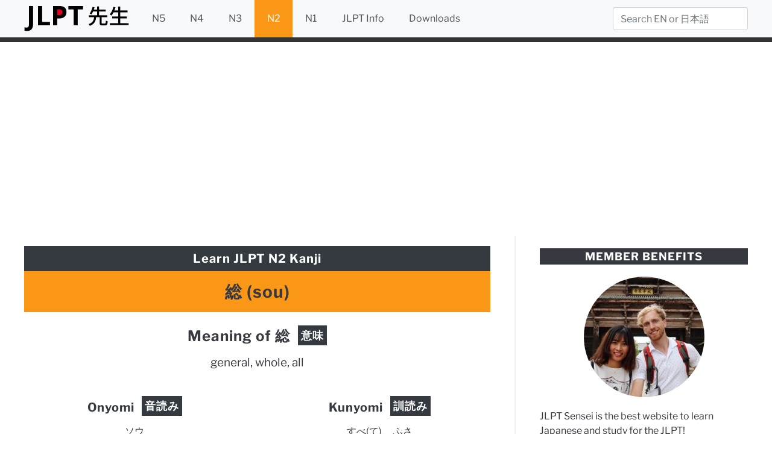

--- FILE ---
content_type: text/html; charset=UTF-8
request_url: https://jlptsensei.com/learn-japanese-kanji/%E7%B7%8F-sou-meaning-general-all/
body_size: 25893
content:
<!DOCTYPE html><!--[if lt IE 7]><html lang="en-US" class="no-js lt-ie9 lt-ie8 lt-ie7"><![endif]--><!--[if (IE 7)&amp;!(IEMobile)]><html lang="en-US" class="no-js lt-ie9 lt-ie8"><![endif]--><!--[if (IE 8)&amp;!(IEMobile)]><html lang="en-US" class="no-js lt-ie9"><![endif]--><!--[if gt IE 8]><!--><html lang="en-US" class="no-js"><!--<![endif]--><head><script>var __ezHttpConsent={setByCat:function(src,tagType,attributes,category,force,customSetScriptFn=null){var setScript=function(){if(force||window.ezTcfConsent[category]){if(typeof customSetScriptFn==='function'){customSetScriptFn();}else{var scriptElement=document.createElement(tagType);scriptElement.src=src;attributes.forEach(function(attr){for(var key in attr){if(attr.hasOwnProperty(key)){scriptElement.setAttribute(key,attr[key]);}}});var firstScript=document.getElementsByTagName(tagType)[0];firstScript.parentNode.insertBefore(scriptElement,firstScript);}}};if(force||(window.ezTcfConsent&&window.ezTcfConsent.loaded)){setScript();}else if(typeof getEzConsentData==="function"){getEzConsentData().then(function(ezTcfConsent){if(ezTcfConsent&&ezTcfConsent.loaded){setScript();}else{console.error("cannot get ez consent data");force=true;setScript();}});}else{force=true;setScript();console.error("getEzConsentData is not a function");}},};</script>
<script>var ezTcfConsent=window.ezTcfConsent?window.ezTcfConsent:{loaded:false,store_info:false,develop_and_improve_services:false,measure_ad_performance:false,measure_content_performance:false,select_basic_ads:false,create_ad_profile:false,select_personalized_ads:false,create_content_profile:false,select_personalized_content:false,understand_audiences:false,use_limited_data_to_select_content:false,};function getEzConsentData(){return new Promise(function(resolve){document.addEventListener("ezConsentEvent",function(event){var ezTcfConsent=event.detail.ezTcfConsent;resolve(ezTcfConsent);});});}</script>
<script>if(typeof _setEzCookies!=='function'){function _setEzCookies(ezConsentData){var cookies=window.ezCookieQueue;for(var i=0;i<cookies.length;i++){var cookie=cookies[i];if(ezConsentData&&ezConsentData.loaded&&ezConsentData[cookie.tcfCategory]){document.cookie=cookie.name+"="+cookie.value;}}}}
window.ezCookieQueue=window.ezCookieQueue||[];if(typeof addEzCookies!=='function'){function addEzCookies(arr){window.ezCookieQueue=[...window.ezCookieQueue,...arr];}}
addEzCookies([{name:"ezoab_121822",value:"mod108; Path=/; Domain=jlptsensei.com; Max-Age=7200",tcfCategory:"store_info",isEzoic:"true",},{name:"ezosuibasgeneris-1",value:"593771b2-879a-4b4e-5348-1ea535b6afc7; Path=/; Domain=jlptsensei.com; Expires=Wed, 27 Jan 2027 23:17:55 UTC; Secure; SameSite=None",tcfCategory:"understand_audiences",isEzoic:"true",}]);if(window.ezTcfConsent&&window.ezTcfConsent.loaded){_setEzCookies(window.ezTcfConsent);}else if(typeof getEzConsentData==="function"){getEzConsentData().then(function(ezTcfConsent){if(ezTcfConsent&&ezTcfConsent.loaded){_setEzCookies(window.ezTcfConsent);}else{console.error("cannot get ez consent data");_setEzCookies(window.ezTcfConsent);}});}else{console.error("getEzConsentData is not a function");_setEzCookies(window.ezTcfConsent);}</script><script type="text/javascript" data-ezscrex='false' data-cfasync='false'>window._ezaq = Object.assign({"edge_cache_status":13,"edge_response_time":169,"url":"https://jlptsensei.com/learn-japanese-kanji/%E7%B7%8F-sou-meaning-general-all/"}, typeof window._ezaq !== "undefined" ? window._ezaq : {});</script><script type="text/javascript" data-ezscrex='false' data-cfasync='false'>window._ezaq = Object.assign({"ab_test_id":"mod108"}, typeof window._ezaq !== "undefined" ? window._ezaq : {});window.__ez=window.__ez||{};window.__ez.tf={};</script><script type="text/javascript" data-ezscrex='false' data-cfasync='false'>window.ezDisableAds = true;</script><meta charset="utf-8"/>
<script data-ezscrex='false' data-cfasync='false' data-pagespeed-no-defer>var __ez=__ez||{};__ez.stms=Date.now();__ez.evt={};__ez.script={};__ez.ck=__ez.ck||{};__ez.template={};__ez.template.isOrig=true;window.__ezScriptHost="//www.ezojs.com";__ez.queue=__ez.queue||function(){var e=0,i=0,t=[],n=!1,o=[],r=[],s=!0,a=function(e,i,n,o,r,s,a){var l=arguments.length>7&&void 0!==arguments[7]?arguments[7]:window,d=this;this.name=e,this.funcName=i,this.parameters=null===n?null:w(n)?n:[n],this.isBlock=o,this.blockedBy=r,this.deleteWhenComplete=s,this.isError=!1,this.isComplete=!1,this.isInitialized=!1,this.proceedIfError=a,this.fWindow=l,this.isTimeDelay=!1,this.process=function(){f("... func = "+e),d.isInitialized=!0,d.isComplete=!0,f("... func.apply: "+e);var i=d.funcName.split("."),n=null,o=this.fWindow||window;i.length>3||(n=3===i.length?o[i[0]][i[1]][i[2]]:2===i.length?o[i[0]][i[1]]:o[d.funcName]),null!=n&&n.apply(null,this.parameters),!0===d.deleteWhenComplete&&delete t[e],!0===d.isBlock&&(f("----- F'D: "+d.name),m())}},l=function(e,i,t,n,o,r,s){var a=arguments.length>7&&void 0!==arguments[7]?arguments[7]:window,l=this;this.name=e,this.path=i,this.async=o,this.defer=r,this.isBlock=t,this.blockedBy=n,this.isInitialized=!1,this.isError=!1,this.isComplete=!1,this.proceedIfError=s,this.fWindow=a,this.isTimeDelay=!1,this.isPath=function(e){return"/"===e[0]&&"/"!==e[1]},this.getSrc=function(e){return void 0!==window.__ezScriptHost&&this.isPath(e)&&"banger.js"!==this.name?window.__ezScriptHost+e:e},this.process=function(){l.isInitialized=!0,f("... file = "+e);var i=this.fWindow?this.fWindow.document:document,t=i.createElement("script");t.src=this.getSrc(this.path),!0===o?t.async=!0:!0===r&&(t.defer=!0),t.onerror=function(){var e={url:window.location.href,name:l.name,path:l.path,user_agent:window.navigator.userAgent};"undefined"!=typeof _ezaq&&(e.pageview_id=_ezaq.page_view_id);var i=encodeURIComponent(JSON.stringify(e)),t=new XMLHttpRequest;t.open("GET","//g.ezoic.net/ezqlog?d="+i,!0),t.send(),f("----- ERR'D: "+l.name),l.isError=!0,!0===l.isBlock&&m()},t.onreadystatechange=t.onload=function(){var e=t.readyState;f("----- F'D: "+l.name),e&&!/loaded|complete/.test(e)||(l.isComplete=!0,!0===l.isBlock&&m())},i.getElementsByTagName("head")[0].appendChild(t)}},d=function(e,i){this.name=e,this.path="",this.async=!1,this.defer=!1,this.isBlock=!1,this.blockedBy=[],this.isInitialized=!0,this.isError=!1,this.isComplete=i,this.proceedIfError=!1,this.isTimeDelay=!1,this.process=function(){}};function c(e,i,n,s,a,d,c,u,f){var m=new l(e,i,n,s,a,d,c,f);!0===u?o[e]=m:r[e]=m,t[e]=m,h(m)}function h(e){!0!==u(e)&&0!=s&&e.process()}function u(e){if(!0===e.isTimeDelay&&!1===n)return f(e.name+" blocked = TIME DELAY!"),!0;if(w(e.blockedBy))for(var i=0;i<e.blockedBy.length;i++){var o=e.blockedBy[i];if(!1===t.hasOwnProperty(o))return f(e.name+" blocked = "+o),!0;if(!0===e.proceedIfError&&!0===t[o].isError)return!1;if(!1===t[o].isComplete)return f(e.name+" blocked = "+o),!0}return!1}function f(e){var i=window.location.href,t=new RegExp("[?&]ezq=([^&#]*)","i").exec(i);"1"===(t?t[1]:null)&&console.debug(e)}function m(){++e>200||(f("let's go"),p(o),p(r))}function p(e){for(var i in e)if(!1!==e.hasOwnProperty(i)){var t=e[i];!0===t.isComplete||u(t)||!0===t.isInitialized||!0===t.isError?!0===t.isError?f(t.name+": error"):!0===t.isComplete?f(t.name+": complete already"):!0===t.isInitialized&&f(t.name+": initialized already"):t.process()}}function w(e){return"[object Array]"==Object.prototype.toString.call(e)}return window.addEventListener("load",(function(){setTimeout((function(){n=!0,f("TDELAY -----"),m()}),5e3)}),!1),{addFile:c,addFileOnce:function(e,i,n,o,r,s,a,l,d){t[e]||c(e,i,n,o,r,s,a,l,d)},addDelayFile:function(e,i){var n=new l(e,i,!1,[],!1,!1,!0);n.isTimeDelay=!0,f(e+" ...  FILE! TDELAY"),r[e]=n,t[e]=n,h(n)},addFunc:function(e,n,s,l,d,c,u,f,m,p){!0===c&&(e=e+"_"+i++);var w=new a(e,n,s,l,d,u,f,p);!0===m?o[e]=w:r[e]=w,t[e]=w,h(w)},addDelayFunc:function(e,i,n){var o=new a(e,i,n,!1,[],!0,!0);o.isTimeDelay=!0,f(e+" ...  FUNCTION! TDELAY"),r[e]=o,t[e]=o,h(o)},items:t,processAll:m,setallowLoad:function(e){s=e},markLoaded:function(e){if(e&&0!==e.length){if(e in t){var i=t[e];!0===i.isComplete?f(i.name+" "+e+": error loaded duplicate"):(i.isComplete=!0,i.isInitialized=!0)}else t[e]=new d(e,!0);f("markLoaded dummyfile: "+t[e].name)}},logWhatsBlocked:function(){for(var e in t)!1!==t.hasOwnProperty(e)&&u(t[e])}}}();__ez.evt.add=function(e,t,n){e.addEventListener?e.addEventListener(t,n,!1):e.attachEvent?e.attachEvent("on"+t,n):e["on"+t]=n()},__ez.evt.remove=function(e,t,n){e.removeEventListener?e.removeEventListener(t,n,!1):e.detachEvent?e.detachEvent("on"+t,n):delete e["on"+t]};__ez.script.add=function(e){var t=document.createElement("script");t.src=e,t.async=!0,t.type="text/javascript",document.getElementsByTagName("head")[0].appendChild(t)};__ez.dot=__ez.dot||{};__ez.queue.addFileOnce('/detroitchicago/boise.js', '/detroitchicago/boise.js?gcb=195-3&cb=5', true, [], true, false, true, false);__ez.queue.addFileOnce('/parsonsmaize/abilene.js', '/parsonsmaize/abilene.js?gcb=195-3&cb=e80eca0cdb', true, [], true, false, true, false);__ez.queue.addFileOnce('/parsonsmaize/mulvane.js', '/parsonsmaize/mulvane.js?gcb=195-3&cb=e75e48eec0', true, ['/parsonsmaize/abilene.js'], true, false, true, false);__ez.queue.addFileOnce('/detroitchicago/birmingham.js', '/detroitchicago/birmingham.js?gcb=195-3&cb=539c47377c', true, ['/parsonsmaize/abilene.js'], true, false, true, false);</script>
<script type="text/javascript">var _ez_send_requests_through_ezoic = true;</script>
<script data-ezscrex="false" type="text/javascript" data-cfasync="false">window._ezaq = Object.assign({"ad_cache_level":0,"adpicker_placement_cnt":0,"ai_placeholder_cache_level":0,"ai_placeholder_placement_cnt":-1,"article_category":"Learn Japanese Kanji","author":"Cruise Bogedin","domain":"jlptsensei.com","domain_id":121822,"ezcache_level":2,"ezcache_skip_code":0,"has_bad_image":0,"has_bad_words":0,"is_sitespeed":0,"lt_cache_level":0,"publish_date":"2020-05-20","response_size":138711,"response_size_orig":132829,"response_time_orig":153,"template_id":5,"url":"https://jlptsensei.com/learn-japanese-kanji/%E7%B7%8F-sou-meaning-general-all/","word_count":0,"worst_bad_word_level":0}, typeof window._ezaq !== "undefined" ? window._ezaq : {});__ez.queue.markLoaded('ezaqBaseReady');</script>
<script type='text/javascript' data-ezscrex='false' data-cfasync='false'>
window.ezAnalyticsStatic = true;
window._ez_send_requests_through_ezoic = true;
function analyticsAddScript(script) {
	var ezDynamic = document.createElement('script');
	ezDynamic.type = 'text/javascript';
	ezDynamic.innerHTML = script;
	document.head.appendChild(ezDynamic);
}
function getCookiesWithPrefix() {
    var allCookies = document.cookie.split(';');
    var cookiesWithPrefix = {};

    for (var i = 0; i < allCookies.length; i++) {
        var cookie = allCookies[i].trim();

        for (var j = 0; j < arguments.length; j++) {
            var prefix = arguments[j];
            if (cookie.indexOf(prefix) === 0) {
                var cookieParts = cookie.split('=');
                var cookieName = cookieParts[0];
                var cookieValue = cookieParts.slice(1).join('=');
                cookiesWithPrefix[cookieName] = decodeURIComponent(cookieValue);
                break; // Once matched, no need to check other prefixes
            }
        }
    }

    return cookiesWithPrefix;
}
function productAnalytics() {
	var d = {"pr":[6],"omd5":"b8d9d5669132321e1bba3c14b47c0e33","nar":"risk score"};
	d.u = _ezaq.url;
	d.p = _ezaq.page_view_id;
	d.v = _ezaq.visit_uuid;
	d.ab = _ezaq.ab_test_id;
	d.e = JSON.stringify(_ezaq);
	d.ref = document.referrer;
	d.c = getCookiesWithPrefix('active_template', 'ez', 'lp_');
	if(typeof ez_utmParams !== 'undefined') {
		d.utm = ez_utmParams;
	}

	var dataText = JSON.stringify(d);
	var xhr = new XMLHttpRequest();
	xhr.open('POST','//g.ezoic.net/ezais/analytics?cb=1', true);
	xhr.onload = function () {
		if (xhr.status!=200) {
            return;
		}

        if(document.readyState !== 'loading') {
            analyticsAddScript(xhr.response);
            return;
        }

        var eventFunc = function() {
            if(document.readyState === 'loading') {
                return;
            }
            document.removeEventListener('readystatechange', eventFunc, false);
            analyticsAddScript(xhr.response);
        };

        document.addEventListener('readystatechange', eventFunc, false);
	};
	xhr.setRequestHeader('Content-Type','text/plain');
	xhr.send(dataText);
}
__ez.queue.addFunc("productAnalytics", "productAnalytics", null, true, ['ezaqBaseReady'], false, false, false, true);
</script><base href="https://jlptsensei.com/learn-japanese-kanji/%E7%B7%8F-sou-meaning-general-all/"/><meta http-equiv="Content-Language" content="en, en-us, jp"/><meta http-equiv="X-UA-Compatible" content="IE=edge"/><meta name="HandheldFriendly" content="True"/><meta name="MobileOptimized" content="320"/><meta name="viewport" content="width=device-width, initial-scale=1"/><title>JLPT N2 Kanji: 総 (sou) Meaning: general, whole, all – JLPTsensei.com</title><link rel="preconnect" href="https://fonts.gstatic.com/" crossorigin=""/><link rel="preconnect" href="https://fonts.googleapis.com"/><style type="text/css">@font-face {
 font-family: 'Alegreya';
 font-style: italic;
 font-weight: 400;
 font-display: swap;
 src: url(https://fonts.gstatic.com/s/alegreya/v27/4UaSrEBBsBhlBjvfkSLk3abBFkvpkARTPlbgv5qhmSA.ttf) format('truetype');
}
@font-face {
 font-family: 'Alegreya';
 font-style: italic;
 font-weight: 700;
 font-display: swap;
 src: url(https://fonts.gstatic.com/s/alegreya/v27/4UaSrEBBsBhlBjvfkSLk3abBFkvpkARTPlYHuJqhmSA.ttf) format('truetype');
}
@font-face {
 font-family: 'Alegreya';
 font-style: normal;
 font-weight: 400;
 font-display: swap;
 src: url(https://fonts.gstatic.com/s/alegreya/v27/4UacrEBBsBhlBjvfkQjt71kZfyBzPgNG9hU4-6qm.ttf) format('truetype');
}
@font-face {
 font-family: 'Alegreya';
 font-style: normal;
 font-weight: 700;
 font-display: swap;
 src: url(https://fonts.gstatic.com/s/alegreya/v27/4UacrEBBsBhlBjvfkQjt71kZfyBzPgNGERI4-6qm.ttf) format('truetype');
}
@font-face {
 font-family: 'Alegreya Sans';
 font-style: italic;
 font-weight: 400;
 font-display: swap;
 src: url(https://fonts.gstatic.com/s/alegreyasans/v21/5aUt9_-1phKLFgshYDvh6Vwt7V9dv21W.ttf) format('truetype');
}
@font-face {
 font-family: 'Alegreya Sans';
 font-style: italic;
 font-weight: 700;
 font-display: swap;
 src: url(https://fonts.gstatic.com/s/alegreyasans/v21/5aUo9_-1phKLFgshYDvh6Vwt7V9VBEhGiU9D.ttf) format('truetype');
}
@font-face {
 font-family: 'Alegreya Sans';
 font-style: normal;
 font-weight: 400;
 font-display: swap;
 src: url(https://fonts.gstatic.com/s/alegreyasans/v21/5aUz9_-1phKLFgshYDvh6Vwt7VptuA.ttf) format('truetype');
}
@font-face {
 font-family: 'Alegreya Sans';
 font-style: normal;
 font-weight: 700;
 font-display: swap;
 src: url(https://fonts.gstatic.com/s/alegreyasans/v21/5aUu9_-1phKLFgshYDvh6Vwt5eFIqEp2jg.ttf) format('truetype');
}
@font-face {
 font-family: 'Amatic SC';
 font-style: normal;
 font-weight: 400;
 font-display: swap;
 src: url(https://fonts.gstatic.com/s/amaticsc/v24/TUZyzwprpvBS1izr_vOECuSa.ttf) format('truetype');
}
@font-face {
 font-family: 'Amatic SC';
 font-style: normal;
 font-weight: 700;
 font-display: swap;
 src: url(https://fonts.gstatic.com/s/amaticsc/v24/TUZ3zwprpvBS1izr_vOMscGKfrUH.ttf) format('truetype');
}
@font-face {
 font-family: 'Anonymous Pro';
 font-style: italic;
 font-weight: 400;
 font-display: swap;
 src: url(https://fonts.gstatic.com/s/anonymouspro/v21/rP2fp2a15UIB7Un-bOeISG3pHl4G9wn8.ttf) format('truetype');
}
@font-face {
 font-family: 'Anonymous Pro';
 font-style: italic;
 font-weight: 700;
 font-display: swap;
 src: url(https://fonts.gstatic.com/s/anonymouspro/v21/rP2ap2a15UIB7Un-bOeISG3pHl4OTCzs74uz.ttf) format('truetype');
}
@font-face {
 font-family: 'Anonymous Pro';
 font-style: normal;
 font-weight: 400;
 font-display: swap;
 src: url(https://fonts.gstatic.com/s/anonymouspro/v21/rP2Bp2a15UIB7Un-bOeISG3pHls28A.ttf) format('truetype');
}
@font-face {
 font-family: 'Anonymous Pro';
 font-style: normal;
 font-weight: 700;
 font-display: swap;
 src: url(https://fonts.gstatic.com/s/anonymouspro/v21/rP2cp2a15UIB7Un-bOeISG3pFuAT4C7c6A.ttf) format('truetype');
}
@font-face {
 font-family: 'Architects Daughter';
 font-style: normal;
 font-weight: 400;
 font-display: swap;
 src: url(https://fonts.gstatic.com/s/architectsdaughter/v18/KtkxAKiDZI_td1Lkx62xHZHDtgO_Y-bvTYlg5g.ttf) format('truetype');
}
@font-face {
 font-family: 'Archivo';
 font-style: italic;
 font-weight: 400;
 font-stretch: normal;
 font-display: swap;
 src: url(https://fonts.gstatic.com/s/archivo/v16/k3k8o8UDI-1M0wlSfdzyIEkpwTM29hr-8mTYIRyOSVz60_PG_HCBsydrD0o.ttf) format('truetype');
}
@font-face {
 font-family: 'Archivo';
 font-style: italic;
 font-weight: 700;
 font-stretch: normal;
 font-display: swap;
 src: url(https://fonts.gstatic.com/s/archivo/v16/k3k8o8UDI-1M0wlSfdzyIEkpwTM29hr-8mTYIRyOSVz60_PG_HBmtCdrD0o.ttf) format('truetype');
}
@font-face {
 font-family: 'Archivo';
 font-style: normal;
 font-weight: 400;
 font-stretch: normal;
 font-display: swap;
 src: url(https://fonts.gstatic.com/s/archivo/v16/k3k6o8UDI-1M0wlSV9XAw6lQkqWY8Q82sJaRE-NWIDdgffTTNDNZ9xds.ttf) format('truetype');
}
@font-face {
 font-family: 'Archivo';
 font-style: normal;
 font-weight: 700;
 font-stretch: normal;
 font-display: swap;
 src: url(https://fonts.gstatic.com/s/archivo/v16/k3k6o8UDI-1M0wlSV9XAw6lQkqWY8Q82sJaRE-NWIDdgffTT0zRZ9xds.ttf) format('truetype');
}
@font-face {
 font-family: 'Archivo Narrow';
 font-style: italic;
 font-weight: 400;
 font-display: swap;
 src: url(https://fonts.gstatic.com/s/archivonarrow/v22/tss7ApVBdCYD5Q7hcxTE1ArZ0bb1k3JSLwe1hB965BJi50muPCU.ttf) format('truetype');
}
@font-face {
 font-family: 'Archivo Narrow';
 font-style: italic;
 font-weight: 700;
 font-display: swap;
 src: url(https://fonts.gstatic.com/s/archivonarrow/v22/tss7ApVBdCYD5Q7hcxTE1ArZ0bb1k3JSLwe1hB965BKF4EmuPCU.ttf) format('truetype');
}
@font-face {
 font-family: 'Archivo Narrow';
 font-style: normal;
 font-weight: 400;
 font-display: swap;
 src: url(https://fonts.gstatic.com/s/archivonarrow/v22/tss5ApVBdCYD5Q7hcxTE1ArZ0Zz8oY2KRmwvKhhvLFG6o3mp.ttf) format('truetype');
}
@font-face {
 font-family: 'Archivo Narrow';
 font-style: normal;
 font-weight: 700;
 font-display: swap;
 src: url(https://fonts.gstatic.com/s/archivonarrow/v22/tss5ApVBdCYD5Q7hcxTE1ArZ0Zz8oY2KRmwvKhhvy1a6o3mp.ttf) format('truetype');
}
@font-face {
 font-family: 'Asap';
 font-style: italic;
 font-weight: 400;
 font-display: swap;
 src: url(https://fonts.gstatic.com/s/asap/v22/KFO7CniXp96ayz4E7kS706qGLdTylUANa3yUAQ.ttf) format('truetype');
}
@font-face {
 font-family: 'Asap';
 font-style: italic;
 font-weight: 700;
 font-display: swap;
 src: url(https://fonts.gstatic.com/s/asap/v22/KFO7CniXp96ayz4E7kS706qGLdTylacKa3yUAQ.ttf) format('truetype');
}
@font-face {
 font-family: 'Asap';
 font-style: normal;
 font-weight: 400;
 font-display: swap;
 src: url(https://fonts.gstatic.com/s/asap/v22/KFO9CniXp96a4Tc2EZzSuDAoKsE61phJW3s.ttf) format('truetype');
}
@font-face {
 font-family: 'Asap';
 font-style: normal;
 font-weight: 700;
 font-display: swap;
 src: url(https://fonts.gstatic.com/s/asap/v22/KFO9CniXp96a4Tc2EZzSuDAoKsHd0ZhJW3s.ttf) format('truetype');
}
@font-face {
 font-family: 'Barlow';
 font-style: italic;
 font-weight: 400;
 font-display: swap;
 src: url(https://fonts.gstatic.com/s/barlow/v12/7cHrv4kjgoGqM7E_Cfs7wHo.ttf) format('truetype');
}
@font-face {
 font-family: 'Barlow';
 font-style: italic;
 font-weight: 700;
 font-display: swap;
 src: url(https://fonts.gstatic.com/s/barlow/v12/7cHsv4kjgoGqM7E_CfOA5WouvT8.ttf) format('truetype');
}
@font-face {
 font-family: 'Barlow';
 font-style: normal;
 font-weight: 400;
 font-display: swap;
 src: url(https://fonts.gstatic.com/s/barlow/v12/7cHpv4kjgoGqM7E_DMs8.ttf) format('truetype');
}
@font-face {
 font-family: 'Barlow';
 font-style: normal;
 font-weight: 700;
 font-display: swap;
 src: url(https://fonts.gstatic.com/s/barlow/v12/7cHqv4kjgoGqM7E3t-4s51op.ttf) format('truetype');
}
@font-face {
 font-family: 'BioRhyme';
 font-style: normal;
 font-weight: 400;
 font-display: swap;
 src: url(https://fonts.gstatic.com/s/biorhyme/v12/1cXwaULHBpDMsHYW_ExBr1E.ttf) format('truetype');
}
@font-face {
 font-family: 'BioRhyme';
 font-style: normal;
 font-weight: 700;
 font-display: swap;
 src: url(https://fonts.gstatic.com/s/biorhyme/v12/1cX3aULHBpDMsHYW_ET6ikGHocA.ttf) format('truetype');
}
@font-face {
 font-family: 'Bonbon';
 font-style: normal;
 font-weight: 400;
 font-display: swap;
 src: url(https://fonts.gstatic.com/s/bonbon/v26/0FlVVPeVlFec4eePdzsE.ttf) format('truetype');
}
@font-face {
 font-family: 'Cabin';
 font-style: italic;
 font-weight: 400;
 font-stretch: normal;
 font-display: swap;
 src: url(https://fonts.gstatic.com/s/cabin/v24/u-4V0qWljRw-Pd815fNqc8T_wAFcX-c37MPiNYlWniJ2hJXHx_KVxUbq.ttf) format('truetype');
}
@font-face {
 font-family: 'Cabin';
 font-style: italic;
 font-weight: 700;
 font-stretch: normal;
 font-display: swap;
 src: url(https://fonts.gstatic.com/s/cabin/v24/u-4V0qWljRw-Pd815fNqc8T_wAFcX-c37MPiNYlWniJ2hJXHIPWVxUbq.ttf) format('truetype');
}
@font-face {
 font-family: 'Cabin';
 font-style: normal;
 font-weight: 400;
 font-stretch: normal;
 font-display: swap;
 src: url(https://fonts.gstatic.com/s/cabin/v24/u-4X0qWljRw-PfU81xCKCpdpbgZJl6XFpfEd7eA9BIxxkV2EH7alwg.ttf) format('truetype');
}
@font-face {
 font-family: 'Cabin';
 font-style: normal;
 font-weight: 700;
 font-stretch: normal;
 font-display: swap;
 src: url(https://fonts.gstatic.com/s/cabin/v24/u-4X0qWljRw-PfU81xCKCpdpbgZJl6XFpfEd7eA9BIxxkbqDH7alwg.ttf) format('truetype');
}
@font-face {
 font-family: 'Cairo';
 font-style: normal;
 font-weight: 400;
 font-display: swap;
 src: url(https://fonts.gstatic.com/s/cairo/v18/SLXVc1nY6HkvangtZmpcWmhzfH5lWWgcRiyX.ttf) format('truetype');
}
@font-face {
 font-family: 'Cairo';
 font-style: normal;
 font-weight: 700;
 font-display: swap;
 src: url(https://fonts.gstatic.com/s/cairo/v18/SLXVc1nY6HkvangtZmpcWmhzfH5lvm8cRiyX.ttf) format('truetype');
}
@font-face {
 font-family: 'Cardo';
 font-style: italic;
 font-weight: 400;
 font-display: swap;
 src: url(https://fonts.gstatic.com/s/cardo/v19/wlpxgwjKBV1pqhv97IMx2Q.ttf) format('truetype');
}
@font-face {
 font-family: 'Cardo';
 font-style: normal;
 font-weight: 400;
 font-display: swap;
 src: url(https://fonts.gstatic.com/s/cardo/v19/wlp_gwjKBV1pqhv43IQ.ttf) format('truetype');
}
@font-face {
 font-family: 'Cardo';
 font-style: normal;
 font-weight: 700;
 font-display: swap;
 src: url(https://fonts.gstatic.com/s/cardo/v19/wlpygwjKBV1pqhND-ZQW-WY.ttf) format('truetype');
}
@font-face {
 font-family: 'Chivo';
 font-style: italic;
 font-weight: 400;
 font-display: swap;
 src: url(https://fonts.gstatic.com/s/chivo/v17/va9G4kzIxd1KFrBtceFfkA.ttf) format('truetype');
}
@font-face {
 font-family: 'Chivo';
 font-style: italic;
 font-weight: 700;
 font-display: swap;
 src: url(https://fonts.gstatic.com/s/chivo/v17/va9D4kzIxd1KFrBteVp6gK_uQQ.ttf) format('truetype');
}
@font-face {
 font-family: 'Chivo';
 font-style: normal;
 font-weight: 400;
 font-display: swap;
 src: url(https://fonts.gstatic.com/s/chivo/v17/va9I4kzIxd1KFrBoQeY.ttf) format('truetype');
}
@font-face {
 font-family: 'Chivo';
 font-style: normal;
 font-weight: 700;
 font-display: swap;
 src: url(https://fonts.gstatic.com/s/chivo/v17/va9F4kzIxd1KFrjTZPZ4sKg.ttf) format('truetype');
}
@font-face {
 font-family: 'Concert One';
 font-style: normal;
 font-weight: 400;
 font-display: swap;
 src: url(https://fonts.gstatic.com/s/concertone/v17/VEM1Ro9xs5PjtzCu-srDqSTijPs.ttf) format('truetype');
}
@font-face {
 font-family: 'Cormorant';
 font-style: italic;
 font-weight: 400;
 font-display: swap;
 src: url(https://fonts.gstatic.com/s/cormorant/v16/H4cjBXOCl9bbnla_nHIq6qu_oqY.ttf) format('truetype');
}
@font-face {
 font-family: 'Cormorant';
 font-style: italic;
 font-weight: 700;
 font-display: swap;
 src: url(https://fonts.gstatic.com/s/cormorant/v16/H4c-BXOCl9bbnla_nHIq6qMEh7axSzA.ttf) format('truetype');
}
@font-face {
 font-family: 'Cormorant';
 font-style: normal;
 font-weight: 400;
 font-display: swap;
 src: url(https://fonts.gstatic.com/s/cormorant/v16/H4clBXOCl9bbnla_nHIq75u4.ttf) format('truetype');
}
@font-face {
 font-family: 'Cormorant';
 font-style: normal;
 font-weight: 700;
 font-display: swap;
 src: url(https://fonts.gstatic.com/s/cormorant/v16/H4cgBXOCl9bbnla_nHIiVL6ohYa2.ttf) format('truetype');
}
@font-face {
 font-family: 'Crimson Text';
 font-style: italic;
 font-weight: 400;
 font-display: swap;
 src: url(https://fonts.gstatic.com/s/crimsontext/v19/wlpogwHKFkZgtmSR3NB0oRJfajhRK_M.ttf) format('truetype');
}
@font-face {
 font-family: 'Crimson Text';
 font-style: italic;
 font-weight: 700;
 font-display: swap;
 src: url(https://fonts.gstatic.com/s/crimsontext/v19/wlprgwHKFkZgtmSR3NB0oRJfajDqDuNS_LA.ttf) format('truetype');
}
@font-face {
 font-family: 'Crimson Text';
 font-style: normal;
 font-weight: 400;
 font-display: swap;
 src: url(https://fonts.gstatic.com/s/crimsontext/v19/wlp2gwHKFkZgtmSR3NB0oRJfbwhW.ttf) format('truetype');
}
@font-face {
 font-family: 'Crimson Text';
 font-style: normal;
 font-weight: 700;
 font-display: swap;
 src: url(https://fonts.gstatic.com/s/crimsontext/v19/wlppgwHKFkZgtmSR3NB0oRJX1C1GDNNV.ttf) format('truetype');
}
@font-face {
 font-family: 'Eczar';
 font-style: normal;
 font-weight: 400;
 font-display: swap;
 src: url(https://fonts.gstatic.com/s/eczar/v16/BXR2vF3Pi-DLmxcpJB-qbNTyTMDXHd6mrjgR.ttf) format('truetype');
}
@font-face {
 font-family: 'Eczar';
 font-style: normal;
 font-weight: 700;
 font-display: swap;
 src: url(https://fonts.gstatic.com/s/eczar/v16/BXR2vF3Pi-DLmxcpJB-qbNTyTMDX-tmmrjgR.ttf) format('truetype');
}
@font-face {
 font-family: 'Exo 2';
 font-style: italic;
 font-weight: 400;
 font-display: swap;
 src: url(https://fonts.gstatic.com/s/exo2/v19/7cH3v4okm5zmbtYtMeA0FKq0Jjg2drF0feC9hpo.ttf) format('truetype');
}
@font-face {
 font-family: 'Exo 2';
 font-style: italic;
 font-weight: 700;
 font-display: swap;
 src: url(https://fonts.gstatic.com/s/exo2/v19/7cH3v4okm5zmbtYtMeA0FKq0Jjg2drGTeuC9hpo.ttf) format('truetype');
}
@font-face {
 font-family: 'Exo 2';
 font-style: normal;
 font-weight: 400;
 font-display: swap;
 src: url(https://fonts.gstatic.com/s/exo2/v19/7cH1v4okm5zmbvwkAx_sfcEuiD8jvvKsOdC6.ttf) format('truetype');
}
@font-face {
 font-family: 'Exo 2';
 font-style: normal;
 font-weight: 700;
 font-display: swap;
 src: url(https://fonts.gstatic.com/s/exo2/v19/7cH1v4okm5zmbvwkAx_sfcEuiD8jWfWsOdC6.ttf) format('truetype');
}
@font-face {
 font-family: 'Fira Sans';
 font-style: italic;
 font-weight: 400;
 font-display: swap;
 src: url(https://fonts.gstatic.com/s/firasans/v16/va9C4kDNxMZdWfMOD5VvkrjJYTc.ttf) format('truetype');
}
@font-face {
 font-family: 'Fira Sans';
 font-style: italic;
 font-weight: 700;
 font-display: swap;
 src: url(https://fonts.gstatic.com/s/firasans/v16/va9f4kDNxMZdWfMOD5VvkrByRCf4VFw.ttf) format('truetype');
}
@font-face {
 font-family: 'Fira Sans';
 font-style: normal;
 font-weight: 400;
 font-display: swap;
 src: url(https://fonts.gstatic.com/s/firasans/v16/va9E4kDNxMZdWfMOD5Vvl4jO.ttf) format('truetype');
}
@font-face {
 font-family: 'Fira Sans';
 font-style: normal;
 font-weight: 700;
 font-display: swap;
 src: url(https://fonts.gstatic.com/s/firasans/v16/va9B4kDNxMZdWfMOD5VnLK3eRhf_.ttf) format('truetype');
}
@font-face {
 font-family: 'Fjalla One';
 font-style: normal;
 font-weight: 400;
 font-display: swap;
 src: url(https://fonts.gstatic.com/s/fjallaone/v13/Yq6R-LCAWCX3-6Ky7FAFrOF6lw.ttf) format('truetype');
}
@font-face {
 font-family: 'Frank Ruhl Libre';
 font-style: normal;
 font-weight: 400;
 font-display: swap;
 src: url(https://fonts.gstatic.com/s/frankruhllibre/v12/j8_w6_fAw7jrcalD7oKYNX0QfAnPW7Dl5A.ttf) format('truetype');
}
@font-face {
 font-family: 'Frank Ruhl Libre';
 font-style: normal;
 font-weight: 700;
 font-display: swap;
 src: url(https://fonts.gstatic.com/s/frankruhllibre/v12/j8_36_fAw7jrcalD7oKYNX0QfAnPUwvA9JfGgQ.ttf) format('truetype');
}
@font-face {
 font-family: 'Great Vibes';
 font-style: normal;
 font-weight: 400;
 font-display: swap;
 src: url(https://fonts.gstatic.com/s/greatvibes/v14/RWmMoKWR9v4ksMfaWd_JN9XFiaE.ttf) format('truetype');
}
@font-face {
 font-family: 'Heebo';
 font-style: normal;
 font-weight: 400;
 font-display: swap;
 src: url(https://fonts.gstatic.com/s/heebo/v20/NGSpv5_NC0k9P_v6ZUCbLRAHxK1EiSysdUmj.ttf) format('truetype');
}
@font-face {
 font-family: 'Heebo';
 font-style: normal;
 font-weight: 700;
 font-display: swap;
 src: url(https://fonts.gstatic.com/s/heebo/v20/NGSpv5_NC0k9P_v6ZUCbLRAHxK1EbiusdUmj.ttf) format('truetype');
}
@font-face {
 font-family: 'Inconsolata';
 font-style: normal;
 font-weight: 400;
 font-stretch: normal;
 font-display: swap;
 src: url(https://fonts.gstatic.com/s/inconsolata/v30/QldgNThLqRwH-OJ1UHjlKENVzkWGVkL3GZQmAwLYxYWI2qfdm7Lpp4U8WR32kg.ttf) format('truetype');
}
@font-face {
 font-family: 'Inconsolata';
 font-style: normal;
 font-weight: 700;
 font-stretch: normal;
 font-display: swap;
 src: url(https://fonts.gstatic.com/s/inconsolata/v30/QldgNThLqRwH-OJ1UHjlKENVzkWGVkL3GZQmAwLYxYWI2qfdm7Lpp2I7WR32kg.ttf) format('truetype');
}
@font-face {
 font-family: 'Indie Flower';
 font-style: normal;
 font-weight: 400;
 font-display: swap;
 src: url(https://fonts.gstatic.com/s/indieflower/v17/m8JVjfNVeKWVnh3QMuKkFcZVaUuC.ttf) format('truetype');
}
@font-face {
 font-family: 'Inknut Antiqua';
 font-style: normal;
 font-weight: 400;
 font-display: swap;
 src: url(https://fonts.gstatic.com/s/inknutantiqua/v14/Y4GSYax7VC4ot_qNB4nYpBdaKUUE4Jg.ttf) format('truetype');
}
@font-face {
 font-family: 'Inknut Antiqua';
 font-style: normal;
 font-weight: 700;
 font-display: swap;
 src: url(https://fonts.gstatic.com/s/inknutantiqua/v14/Y4GRYax7VC4ot_qNB4nYpBdaKU2_xYj-Zh4.ttf) format('truetype');
}
@font-face {
 font-family: 'Inter';
 font-style: normal;
 font-weight: 400;
 font-display: swap;
 src: url(https://fonts.gstatic.com/s/inter/v11/UcCO3FwrK3iLTeHuS_fvQtMwCp50KnMw2boKoduKmMEVuLyfAZ9hjQ.ttf) format('truetype');
}
@font-face {
 font-family: 'Inter';
 font-style: normal;
 font-weight: 700;
 font-display: swap;
 src: url(https://fonts.gstatic.com/s/inter/v11/UcCO3FwrK3iLTeHuS_fvQtMwCp50KnMw2boKoduKmMEVuFuYAZ9hjQ.ttf) format('truetype');
}
@font-face {
 font-family: 'Karla';
 font-style: italic;
 font-weight: 400;
 font-display: swap;
 src: url(https://fonts.gstatic.com/s/karla/v22/qkBKXvYC6trAT7RQNNK2EG7SIwPWMNlCV3lIb7Y.ttf) format('truetype');
}
@font-face {
 font-family: 'Karla';
 font-style: italic;
 font-weight: 700;
 font-display: swap;
 src: url(https://fonts.gstatic.com/s/karla/v22/qkBKXvYC6trAT7RQNNK2EG7SIwPWMNmlUHlIb7Y.ttf) format('truetype');
}
@font-face {
 font-family: 'Karla';
 font-style: normal;
 font-weight: 400;
 font-display: swap;
 src: url(https://fonts.gstatic.com/s/karla/v22/qkBIXvYC6trAT55ZBi1ueQVIjQTD-JqaE0lP.ttf) format('truetype');
}
@font-face {
 font-family: 'Karla';
 font-style: normal;
 font-weight: 700;
 font-display: swap;
 src: url(https://fonts.gstatic.com/s/karla/v22/qkBIXvYC6trAT55ZBi1ueQVIjQTDH52aE0lP.ttf) format('truetype');
}
@font-face {
 font-family: 'Libre Baskerville';
 font-style: italic;
 font-weight: 400;
 font-display: swap;
 src: url(https://fonts.gstatic.com/s/librebaskerville/v14/kmKhZrc3Hgbbcjq75U4uslyuy4kn0qNcWxEQCQ.ttf) format('truetype');
}
@font-face {
 font-family: 'Libre Baskerville';
 font-style: normal;
 font-weight: 400;
 font-display: swap;
 src: url(https://fonts.gstatic.com/s/librebaskerville/v14/kmKnZrc3Hgbbcjq75U4uslyuy4kn0qNZaxY.ttf) format('truetype');
}
@font-face {
 font-family: 'Libre Baskerville';
 font-style: normal;
 font-weight: 700;
 font-display: swap;
 src: url(https://fonts.gstatic.com/s/librebaskerville/v14/kmKiZrc3Hgbbcjq75U4uslyuy4kn0qviTgY3KcU.ttf) format('truetype');
}
@font-face {
 font-family: 'Libre Franklin';
 font-style: italic;
 font-weight: 400;
 font-display: swap;
 src: url(https://fonts.gstatic.com/s/librefranklin/v12/jizMREVItHgc8qDIbSTKq4XkRiUawTk7f45UM9y05oZ8RODLR-M.ttf) format('truetype');
}
@font-face {
 font-family: 'Libre Franklin';
 font-style: italic;
 font-weight: 700;
 font-display: swap;
 src: url(https://fonts.gstatic.com/s/librefranklin/v12/jizMREVItHgc8qDIbSTKq4XkRiUawTk7f45UM9y05oabQ-DLR-M.ttf) format('truetype');
}
@font-face {
 font-family: 'Libre Franklin';
 font-style: normal;
 font-weight: 400;
 font-display: swap;
 src: url(https://fonts.gstatic.com/s/librefranklin/v12/jizOREVItHgc8qDIbSTKq4XkRg8T88bjFuXOnduhLsWkANDM.ttf) format('truetype');
}
@font-face {
 font-family: 'Libre Franklin';
 font-style: normal;
 font-weight: 700;
 font-display: swap;
 src: url(https://fonts.gstatic.com/s/librefranklin/v12/jizOREVItHgc8qDIbSTKq4XkRg8T88bjFuXOnduhycKkANDM.ttf) format('truetype');
}
@font-face {
 font-family: 'Montserrat';
 font-style: italic;
 font-weight: 400;
 font-display: swap;
 src: url(https://fonts.gstatic.com/s/montserrat/v24/JTUFjIg1_i6t8kCHKm459Wx7xQYXK0vOoz6jq6R9WXh0ow.ttf) format('truetype');
}
@font-face {
 font-family: 'Montserrat';
 font-style: italic;
 font-weight: 700;
 font-display: swap;
 src: url(https://fonts.gstatic.com/s/montserrat/v24/JTUFjIg1_i6t8kCHKm459Wx7xQYXK0vOoz6jq0N6WXh0ow.ttf) format('truetype');
}
@font-face {
 font-family: 'Montserrat';
 font-style: normal;
 font-weight: 400;
 font-display: swap;
 src: url(https://fonts.gstatic.com/s/montserrat/v24/JTUHjIg1_i6t8kCHKm4532VJOt5-QNFgpCtr6Hw5aX8.ttf) format('truetype');
}
@font-face {
 font-family: 'Montserrat';
 font-style: normal;
 font-weight: 700;
 font-display: swap;
 src: url(https://fonts.gstatic.com/s/montserrat/v24/JTUHjIg1_i6t8kCHKm4532VJOt5-QNFgpCuM73w5aX8.ttf) format('truetype');
}
@font-face {
 font-family: 'Neuton';
 font-style: italic;
 font-weight: 400;
 font-display: swap;
 src: url(https://fonts.gstatic.com/s/neuton/v18/UMBRrPtMoH62xUZCyrg4Wio.ttf) format('truetype');
}
@font-face {
 font-family: 'Neuton';
 font-style: normal;
 font-weight: 400;
 font-display: swap;
 src: url(https://fonts.gstatic.com/s/neuton/v18/UMBTrPtMoH62xUZCz4g_.ttf) format('truetype');
}
@font-face {
 font-family: 'Neuton';
 font-style: normal;
 font-weight: 700;
 font-display: swap;
 src: url(https://fonts.gstatic.com/s/neuton/v18/UMBQrPtMoH62xUZKdK0vfQr9.ttf) format('truetype');
}
@font-face {
 font-family: 'Notable';
 font-style: normal;
 font-weight: 400;
 font-display: swap;
 src: url(https://fonts.gstatic.com/s/notable/v14/gNMEW3N_SIqx-WX9yHQiEA.ttf) format('truetype');
}
@font-face {
 font-family: 'Nothing You Could Do';
 font-style: normal;
 font-weight: 400;
 font-display: swap;
 src: url(https://fonts.gstatic.com/s/nothingyoucoulddo/v15/oY1B8fbBpaP5OX3DtrRYf_Q2BPB1SnfZb3OOnV4.ttf) format('truetype');
}
@font-face {
 font-family: 'Noto Sans';
 font-style: italic;
 font-weight: 400;
 font-display: swap;
 src: url(https://fonts.gstatic.com/s/notosans/v27/o-0OIpQlx3QUlC5A4PNr4ARCQ_w.ttf) format('truetype');
}
@font-face {
 font-family: 'Noto Sans';
 font-style: italic;
 font-weight: 700;
 font-display: swap;
 src: url(https://fonts.gstatic.com/s/notosans/v27/o-0TIpQlx3QUlC5A4PNr4Az5ZuyDzWg.ttf) format('truetype');
}
@font-face {
 font-family: 'Noto Sans';
 font-style: normal;
 font-weight: 400;
 font-display: swap;
 src: url(https://fonts.gstatic.com/s/notosans/v27/o-0IIpQlx3QUlC5A4PNr5TRF.ttf) format('truetype');
}
@font-face {
 font-family: 'Noto Sans';
 font-style: normal;
 font-weight: 700;
 font-display: swap;
 src: url(https://fonts.gstatic.com/s/notosans/v27/o-0NIpQlx3QUlC5A4PNjXhFVZNyE.ttf) format('truetype');
}
@font-face {
 font-family: 'Nunito';
 font-style: italic;
 font-weight: 400;
 font-display: swap;
 src: url(https://fonts.gstatic.com/s/nunito/v24/XRXK3I6Li01BKofIMPyPbj8d7IEAGXNirXAHjabf.ttf) format('truetype');
}
@font-face {
 font-family: 'Nunito';
 font-style: italic;
 font-weight: 700;
 font-display: swap;
 src: url(https://fonts.gstatic.com/s/nunito/v24/XRXK3I6Li01BKofIMPyPbj8d7IEAGXNiSncHjabf.ttf) format('truetype');
}
@font-face {
 font-family: 'Nunito';
 font-style: normal;
 font-weight: 400;
 font-display: swap;
 src: url(https://fonts.gstatic.com/s/nunito/v24/XRXI3I6Li01BKofiOc5wtlZ2di8HDLshdTQ3ig.ttf) format('truetype');
}
@font-face {
 font-family: 'Nunito';
 font-style: normal;
 font-weight: 700;
 font-display: swap;
 src: url(https://fonts.gstatic.com/s/nunito/v24/XRXI3I6Li01BKofiOc5wtlZ2di8HDFwmdTQ3ig.ttf) format('truetype');
}
@font-face {
 font-family: 'Old Standard TT';
 font-style: italic;
 font-weight: 400;
 font-display: swap;
 src: url(https://fonts.gstatic.com/s/oldstandardtt/v18/MwQsbh3o1vLImiwAVvYawgcf2eVer2q6bHY.ttf) format('truetype');
}
@font-face {
 font-family: 'Old Standard TT';
 font-style: normal;
 font-weight: 400;
 font-display: swap;
 src: url(https://fonts.gstatic.com/s/oldstandardtt/v18/MwQubh3o1vLImiwAVvYawgcf2eVeqlq9.ttf) format('truetype');
}
@font-face {
 font-family: 'Old Standard TT';
 font-style: normal;
 font-weight: 700;
 font-display: swap;
 src: url(https://fonts.gstatic.com/s/oldstandardtt/v18/MwQrbh3o1vLImiwAVvYawgcf2eVWEX-tS1Za.ttf) format('truetype');
}
@font-face {
 font-family: 'Oxygen';
 font-style: normal;
 font-weight: 400;
 font-display: swap;
 src: url(https://fonts.gstatic.com/s/oxygen/v15/2sDfZG1Wl4LcnbuKjk0j.ttf) format('truetype');
}
@font-face {
 font-family: 'Oxygen';
 font-style: normal;
 font-weight: 700;
 font-display: swap;
 src: url(https://fonts.gstatic.com/s/oxygen/v15/2sDcZG1Wl4LcnbuCNWgzaGW8.ttf) format('truetype');
}
@font-face {
 font-family: 'PT Sans';
 font-style: italic;
 font-weight: 400;
 font-display: swap;
 src: url(https://fonts.gstatic.com/s/ptsans/v17/jizYRExUiTo99u79D0e0x8mN.ttf) format('truetype');
}
@font-face {
 font-family: 'PT Sans';
 font-style: italic;
 font-weight: 700;
 font-display: swap;
 src: url(https://fonts.gstatic.com/s/ptsans/v17/jizdRExUiTo99u79D0e8fOydLxUY.ttf) format('truetype');
}
@font-face {
 font-family: 'PT Sans';
 font-style: normal;
 font-weight: 400;
 font-display: swap;
 src: url(https://fonts.gstatic.com/s/ptsans/v17/jizaRExUiTo99u79D0KEwA.ttf) format('truetype');
}
@font-face {
 font-family: 'PT Sans';
 font-style: normal;
 font-weight: 700;
 font-display: swap;
 src: url(https://fonts.gstatic.com/s/ptsans/v17/jizfRExUiTo99u79B_mh0O6tKA.ttf) format('truetype');
}
@font-face {
 font-family: 'PT Serif';
 font-style: italic;
 font-weight: 400;
 font-display: swap;
 src: url(https://fonts.gstatic.com/s/ptserif/v17/EJRTQgYoZZY2vCFuvAFT_r21dw.ttf) format('truetype');
}
@font-face {
 font-family: 'PT Serif';
 font-style: italic;
 font-weight: 700;
 font-display: swap;
 src: url(https://fonts.gstatic.com/s/ptserif/v17/EJRQQgYoZZY2vCFuvAFT9gaQZynfpQ.ttf) format('truetype');
}
@font-face {
 font-family: 'PT Serif';
 font-style: normal;
 font-weight: 400;
 font-display: swap;
 src: url(https://fonts.gstatic.com/s/ptserif/v17/EJRVQgYoZZY2vCFuvAFWzro.ttf) format('truetype');
}
@font-face {
 font-family: 'PT Serif';
 font-style: normal;
 font-weight: 700;
 font-display: swap;
 src: url(https://fonts.gstatic.com/s/ptserif/v17/EJRSQgYoZZY2vCFuvAnt66qSVy4.ttf) format('truetype');
}
@font-face {
 font-family: 'Pacifico';
 font-style: normal;
 font-weight: 400;
 font-display: swap;
 src: url(https://fonts.gstatic.com/s/pacifico/v22/FwZY7-Qmy14u9lezJ-6H6Mw.ttf) format('truetype');
}
@font-face {
 font-family: 'Poppins';
 font-style: italic;
 font-weight: 400;
 font-display: swap;
 src: url(https://fonts.gstatic.com/s/poppins/v20/pxiGyp8kv8JHgFVrJJLucHtF.ttf) format('truetype');
}
@font-face {
 font-family: 'Poppins';
 font-style: italic;
 font-weight: 700;
 font-display: swap;
 src: url(https://fonts.gstatic.com/s/poppins/v20/pxiDyp8kv8JHgFVrJJLmy15VF9eL.ttf) format('truetype');
}
@font-face {
 font-family: 'Poppins';
 font-style: normal;
 font-weight: 400;
 font-display: swap;
 src: url(https://fonts.gstatic.com/s/poppins/v20/pxiEyp8kv8JHgFVrJJfedw.ttf) format('truetype');
}
@font-face {
 font-family: 'Poppins';
 font-style: normal;
 font-weight: 700;
 font-display: swap;
 src: url(https://fonts.gstatic.com/s/poppins/v20/pxiByp8kv8JHgFVrLCz7Z1xlEA.ttf) format('truetype');
}
@font-face {
 font-family: 'Proza Libre';
 font-style: italic;
 font-weight: 400;
 font-display: swap;
 src: url(https://fonts.gstatic.com/s/prozalibre/v9/LYjEdGHgj0k1DIQRyUEyyEotRNj_WA.ttf) format('truetype');
}
@font-face {
 font-family: 'Proza Libre';
 font-style: italic;
 font-weight: 700;
 font-display: swap;
 src: url(https://fonts.gstatic.com/s/prozalibre/v9/LYjZdGHgj0k1DIQRyUEyyEotTGPaSJOS9w.ttf) format('truetype');
}
@font-face {
 font-family: 'Proza Libre';
 font-style: normal;
 font-weight: 400;
 font-display: swap;
 src: url(https://fonts.gstatic.com/s/prozalibre/v9/LYjGdGHgj0k1DIQRyUEyyEoodN8.ttf) format('truetype');
}
@font-face {
 font-family: 'Proza Libre';
 font-style: normal;
 font-weight: 700;
 font-display: swap;
 src: url(https://fonts.gstatic.com/s/prozalibre/v9/LYjbdGHgj0k1DIQRyUEyyEKTUc_YeJQ.ttf) format('truetype');
}
@font-face {
 font-family: 'Rakkas';
 font-style: normal;
 font-weight: 400;
 font-display: swap;
 src: url(https://fonts.gstatic.com/s/rakkas/v17/Qw3cZQlNHiblL3jPkdFL.ttf) format('truetype');
}
@font-face {
 font-family: 'Reenie Beanie';
 font-style: normal;
 font-weight: 400;
 font-display: swap;
 src: url(https://fonts.gstatic.com/s/reeniebeanie/v16/z7NSdR76eDkaJKZJFkkjuvWxXPq1rg.ttf) format('truetype');
}
@font-face {
 font-family: 'Roboto Slab';
 font-style: normal;
 font-weight: 400;
 font-display: swap;
 src: url(https://fonts.gstatic.com/s/robotoslab/v23/BngbUXZYTXPIvIBgJJSb6s3BzlRRfKOFbvjojISmb2Rm.ttf) format('truetype');
}
@font-face {
 font-family: 'Roboto Slab';
 font-style: normal;
 font-weight: 700;
 font-display: swap;
 src: url(https://fonts.gstatic.com/s/robotoslab/v23/BngbUXZYTXPIvIBgJJSb6s3BzlRRfKOFbvjoa4Omb2Rm.ttf) format('truetype');
}
@font-face {
 font-family: 'Ropa Sans';
 font-style: italic;
 font-weight: 400;
 font-display: swap;
 src: url(https://fonts.gstatic.com/s/ropasans/v15/EYq3maNOzLlWtsZSScy6WANre5M.ttf) format('truetype');
}
@font-face {
 font-family: 'Ropa Sans';
 font-style: normal;
 font-weight: 400;
 font-display: swap;
 src: url(https://fonts.gstatic.com/s/ropasans/v15/EYqxmaNOzLlWtsZSScy6XTNs.ttf) format('truetype');
}
@font-face {
 font-family: 'Rubik';
 font-style: italic;
 font-weight: 400;
 font-display: swap;
 src: url(https://fonts.gstatic.com/s/rubik/v20/iJWbBXyIfDnIV7nEt3KSJbVDV49rz8tdE3U3f4c.ttf) format('truetype');
}
@font-face {
 font-family: 'Rubik';
 font-style: italic;
 font-weight: 700;
 font-display: swap;
 src: url(https://fonts.gstatic.com/s/rubik/v20/iJWbBXyIfDnIV7nEt3KSJbVDV49rz8u6FHU3f4c.ttf) format('truetype');
}
@font-face {
 font-family: 'Rubik';
 font-style: normal;
 font-weight: 400;
 font-display: swap;
 src: url(https://fonts.gstatic.com/s/rubik/v20/iJWZBXyIfDnIV5PNhY1KTN7Z-Yh-B4iFV0Uw.ttf) format('truetype');
}
@font-face {
 font-family: 'Rubik';
 font-style: normal;
 font-weight: 700;
 font-display: swap;
 src: url(https://fonts.gstatic.com/s/rubik/v20/iJWZBXyIfDnIV5PNhY1KTN7Z-Yh-4I-FV0Uw.ttf) format('truetype');
}
@font-face {
 font-family: 'Shadows Into Light';
 font-style: normal;
 font-weight: 400;
 font-display: swap;
 src: url(https://fonts.gstatic.com/s/shadowsintolight/v15/UqyNK9UOIntux_czAvDQx_ZcHqZXBNQzdcD8.ttf) format('truetype');
}
@font-face {
 font-family: 'Space Mono';
 font-style: italic;
 font-weight: 400;
 font-display: swap;
 src: url(https://fonts.gstatic.com/s/spacemono/v11/i7dNIFZifjKcF5UAWdDRYERMR3K6.ttf) format('truetype');
}
@font-face {
 font-family: 'Space Mono';
 font-style: italic;
 font-weight: 700;
 font-display: swap;
 src: url(https://fonts.gstatic.com/s/spacemono/v11/i7dSIFZifjKcF5UAWdDRYERE_FeqHCSU.ttf) format('truetype');
}
@font-face {
 font-family: 'Space Mono';
 font-style: normal;
 font-weight: 400;
 font-display: swap;
 src: url(https://fonts.gstatic.com/s/spacemono/v11/i7dPIFZifjKcF5UAWdDRYEF8QA.ttf) format('truetype');
}
@font-face {
 font-family: 'Space Mono';
 font-style: normal;
 font-weight: 700;
 font-display: swap;
 src: url(https://fonts.gstatic.com/s/spacemono/v11/i7dMIFZifjKcF5UAWdDRaPpZUFWaGw.ttf) format('truetype');
}
@font-face {
 font-family: 'Spectral';
 font-style: italic;
 font-weight: 400;
 font-display: swap;
 src: url(https://fonts.gstatic.com/s/spectral/v12/rnCt-xNNww_2s0amA9M8onrmSQ.ttf) format('truetype');
}
@font-face {
 font-family: 'Spectral';
 font-style: italic;
 font-weight: 700;
 font-display: swap;
 src: url(https://fonts.gstatic.com/s/spectral/v12/rnCu-xNNww_2s0amA9M8qsHDWfSFWA.ttf) format('truetype');
}
@font-face {
 font-family: 'Spectral';
 font-style: normal;
 font-weight: 400;
 font-display: swap;
 src: url(https://fonts.gstatic.com/s/spectral/v12/rnCr-xNNww_2s0amA9M5kn0.ttf) format('truetype');
}
@font-face {
 font-family: 'Spectral';
 font-style: normal;
 font-weight: 700;
 font-display: swap;
 src: url(https://fonts.gstatic.com/s/spectral/v12/rnCs-xNNww_2s0amA9uCt23BafM.ttf) format('truetype');
}
@font-face {
 font-family: 'Sue Ellen Francisco';
 font-style: normal;
 font-weight: 400;
 font-display: swap;
 src: url(https://fonts.gstatic.com/s/sueellenfrancisco/v16/wXK3E20CsoJ9j1DDkjHcQ5ZL8xRaxru9no1P3g.ttf) format('truetype');
}
@font-face {
 font-family: 'Titillium Web';
 font-style: italic;
 font-weight: 400;
 font-display: swap;
 src: url(https://fonts.gstatic.com/s/titilliumweb/v15/NaPAcZTIAOhVxoMyOr9n_E7fdMbWD6xT.ttf) format('truetype');
}
@font-face {
 font-family: 'Titillium Web';
 font-style: italic;
 font-weight: 700;
 font-display: swap;
 src: url(https://fonts.gstatic.com/s/titilliumweb/v15/NaPFcZTIAOhVxoMyOr9n_E7fdMbetIlDYZyZ.ttf) format('truetype');
}
@font-face {
 font-family: 'Titillium Web';
 font-style: normal;
 font-weight: 400;
 font-display: swap;
 src: url(https://fonts.gstatic.com/s/titilliumweb/v15/NaPecZTIAOhVxoMyOr9n_E7fdMPmCA.ttf) format('truetype');
}
@font-face {
 font-family: 'Titillium Web';
 font-style: normal;
 font-weight: 700;
 font-display: swap;
 src: url(https://fonts.gstatic.com/s/titilliumweb/v15/NaPDcZTIAOhVxoMyOr9n_E7ffHjDGItzZg.ttf) format('truetype');
}
@font-face {
 font-family: 'Ubuntu';
 font-style: italic;
 font-weight: 400;
 font-display: swap;
 src: url(https://fonts.gstatic.com/s/ubuntu/v20/4iCu6KVjbNBYlgoKej70l0w.ttf) format('truetype');
}
@font-face {
 font-family: 'Ubuntu';
 font-style: italic;
 font-weight: 700;
 font-display: swap;
 src: url(https://fonts.gstatic.com/s/ubuntu/v20/4iCp6KVjbNBYlgoKejZPslyPN4Q.ttf) format('truetype');
}
@font-face {
 font-family: 'Ubuntu';
 font-style: normal;
 font-weight: 400;
 font-display: swap;
 src: url(https://fonts.gstatic.com/s/ubuntu/v20/4iCs6KVjbNBYlgoKfw7z.ttf) format('truetype');
}
@font-face {
 font-family: 'Ubuntu';
 font-style: normal;
 font-weight: 700;
 font-display: swap;
 src: url(https://fonts.gstatic.com/s/ubuntu/v20/4iCv6KVjbNBYlgoCxCvjsGyI.ttf) format('truetype');
}
@font-face {
 font-family: 'Varela';
 font-style: normal;
 font-weight: 400;
 font-display: swap;
 src: url(https://fonts.gstatic.com/s/varela/v16/DPEtYwqExx0AWHX5Ax4B.ttf) format('truetype');
}
@font-face {
 font-family: 'Vollkorn';
 font-style: italic;
 font-weight: 400;
 font-display: swap;
 src: url(https://fonts.gstatic.com/s/vollkorn/v20/0ybuGDoxxrvAnPhYGxksckM2WMCpRjDj-DJGWlmeObE.ttf) format('truetype');
}
@font-face {
 font-family: 'Vollkorn';
 font-style: italic;
 font-weight: 700;
 font-display: swap;
 src: url(https://fonts.gstatic.com/s/vollkorn/v20/0ybuGDoxxrvAnPhYGxksckM2WMCpRjDj-DKhXVmeObE.ttf) format('truetype');
}
@font-face {
 font-family: 'Vollkorn';
 font-style: normal;
 font-weight: 400;
 font-display: swap;
 src: url(https://fonts.gstatic.com/s/vollkorn/v20/0ybgGDoxxrvAnPhYGzMlQLzuMasz6Df2MHGeHmmZ.ttf) format('truetype');
}
@font-face {
 font-family: 'Vollkorn';
 font-style: normal;
 font-weight: 700;
 font-display: swap;
 src: url(https://fonts.gstatic.com/s/vollkorn/v20/0ybgGDoxxrvAnPhYGzMlQLzuMasz6Df213aeHmmZ.ttf) format('truetype');
}
@font-face {
 font-family: 'Work Sans';
 font-style: italic;
 font-weight: 400;
 font-display: swap;
 src: url(https://fonts.gstatic.com/s/worksans/v17/QGY9z_wNahGAdqQ43Rh_ebrnlwyYfEPxPoGU3ms5pIfd.ttf) format('truetype');
}
@font-face {
 font-family: 'Work Sans';
 font-style: italic;
 font-weight: 700;
 font-display: swap;
 src: url(https://fonts.gstatic.com/s/worksans/v17/QGY9z_wNahGAdqQ43Rh_ebrnlwyYfEPxPoGUOWw5pIfd.ttf) format('truetype');
}
@font-face {
 font-family: 'Work Sans';
 font-style: normal;
 font-weight: 400;
 font-display: swap;
 src: url(https://fonts.gstatic.com/s/worksans/v17/QGY_z_wNahGAdqQ43RhVcIgYT2Xz5u32K0nXBi8Jow.ttf) format('truetype');
}
@font-face {
 font-family: 'Work Sans';
 font-style: normal;
 font-weight: 700;
 font-display: swap;
 src: url(https://fonts.gstatic.com/s/worksans/v17/QGY_z_wNahGAdqQ43RhVcIgYT2Xz5u32K67QBi8Jow.ttf) format('truetype');
}
@font-face {
 font-family: 'Yatra One';
 font-style: normal;
 font-weight: 400;
 font-display: swap;
 src: url(https://fonts.gstatic.com/s/yatraone/v14/C8ch4copsHzj8p7NaF0BxFmF.ttf) format('truetype');
} </style><meta name="author" content="Cruise Bogedin"/> <!-- FAVICONS --><link rel="apple-touch-icon" href="https://jlptsensei.com/wp-content/themes/jlpt_sensei_rename/library/images/apple-touch-icon.png"/><link rel="icon" href="https://jlptsensei.com/wp-content/themes/jlpt_sensei_rename/favicon.png"/> <!--[if IE]><link rel="shortcut icon" href="https://jlptsensei.com/wp-content/themes/jlpt_sensei_rename/favicon.ico"> <![endif]--><link rel="pingback" href="https://jlptsensei.com/xmlrpc.php"/> <!-- Load Bootstrap --><link rel="stylesheet" href="https://stackpath.bootstrapcdn.com/bootstrap/4.3.1/css/bootstrap.min.css" integrity="sha384-ggOyR0iXCbMQv3Xipma34MD+dH/1fQ784/j6cY/iJTQUOhcWr7x9JvoRxT2MZw1T" crossorigin="anonymous"/> <!-- FONT --><link rel="preconnect" href="https://fonts.gstatic.com/" crossorigin=""/> <!-- Global site tag (gtag.js) - Google Analytics --> <script async="" src="https://www.googletagmanager.com/gtag/js?id=G-XTCTJ8B9F8"></script> <script> window.dataLayer = window.dataLayer || [];
 function gtag(){dataLayer.push(arguments);}
 gtag('js', new Date());
 gtag('config', 'G-XTCTJ8B9F8'); </script> <!-- WP GENERATE --><meta name="robots" content="index, follow, max-image-preview:large, max-snippet:-1, max-video-preview:-1"/> <!-- This site is optimized with the Yoast SEO plugin v26.5 - https://yoast.com/wordpress/plugins/seo/ --><link rel="canonical" href="https://jlptsensei.com/learn-japanese-kanji/総-sou-meaning-general-all/"/><meta property="og:locale" content="en_US"/><meta property="og:type" content="article"/><meta property="og:title" content="JLPT N2 Kanji: 総 (sou) Meaning: general, whole, all – JLPTsensei.com"/><meta property="og:description" content="Learn Japanese kanji: 【 ソウ 】. Meaning: general, whole, all."/><meta property="og:url" content="https://jlptsensei.com/learn-japanese-kanji/総-sou-meaning-general-all/"/><meta property="og:site_name" content="JLPT Sensei"/><meta property="article:publisher" content="https://www.facebook.com/jlptsensei"/><meta property="article:author" content="https://facebook.com/jlptsensei"/><meta property="article:published_time" content="2020-05-21T02:18:47+00:00"/><meta property="article:modified_time" content="2023-02-13T10:12:37+00:00"/><meta property="og:image" content="https://jlptsensei.com/wp-content/uploads/2020/01/jlpt-n2-kanji-meaning.png"/><meta property="og:image:width" content="1000"/><meta property="og:image:height" content="563"/><meta property="og:image:type" content="image/png"/><meta name="author" content="Cruise Bogedin"/><meta name="twitter:label1" content="Written by"/><meta name="twitter:data1" content="Cruise Bogedin"/><meta name="twitter:label2" content="Est. reading time"/><meta name="twitter:data2" content="1 minute"/> <script type="application/ld+json" class="yoast-schema-graph">{"@context":"https://schema.org","@graph":[{"@type":"Article","@id":"https://jlptsensei.com/learn-japanese-kanji/%e7%b7%8f-sou-meaning-general-all/#article","isPartOf":{"@id":"https://jlptsensei.com/learn-japanese-kanji/%e7%b7%8f-sou-meaning-general-all/"},"author":{"name":"Cruise Bogedin","@id":"https://jlptsensei.com/#/schema/person/d389914b57600a30c9815bfa480e4871"},"headline":"JLPT N2 Kanji: 総 (sou) Meaning: general, whole, all","datePublished":"2020-05-21T02:18:47+00:00","dateModified":"2023-02-13T10:12:37+00:00","mainEntityOfPage":{"@id":"https://jlptsensei.com/learn-japanese-kanji/%e7%b7%8f-sou-meaning-general-all/"},"wordCount":17,"publisher":{"@id":"https://jlptsensei.com/#organization"},"image":{"@id":"https://jlptsensei.com/learn-japanese-kanji/%e7%b7%8f-sou-meaning-general-all/#primaryimage"},"thumbnailUrl":"https://jlptsensei.com/wp-content/uploads/2020/01/jlpt-n2-kanji-meaning.png","articleSection":["Learn Japanese Kanji","Learn JLPT N2 Kanji","N2"],"inLanguage":"en-US"},{"@type":"WebPage","@id":"https://jlptsensei.com/learn-japanese-kanji/%e7%b7%8f-sou-meaning-general-all/","url":"https://jlptsensei.com/learn-japanese-kanji/%e7%b7%8f-sou-meaning-general-all/","name":"JLPT N2 Kanji: 総 (sou) Meaning: general, whole, all – JLPTsensei.com","isPartOf":{"@id":"https://jlptsensei.com/#website"},"primaryImageOfPage":{"@id":"https://jlptsensei.com/learn-japanese-kanji/%e7%b7%8f-sou-meaning-general-all/#primaryimage"},"image":{"@id":"https://jlptsensei.com/learn-japanese-kanji/%e7%b7%8f-sou-meaning-general-all/#primaryimage"},"thumbnailUrl":"https://jlptsensei.com/wp-content/uploads/2020/01/jlpt-n2-kanji-meaning.png","datePublished":"2020-05-21T02:18:47+00:00","dateModified":"2023-02-13T10:12:37+00:00","breadcrumb":{"@id":"https://jlptsensei.com/learn-japanese-kanji/%e7%b7%8f-sou-meaning-general-all/#breadcrumb"},"inLanguage":"en-US","potentialAction":[{"@type":"ReadAction","target":["https://jlptsensei.com/learn-japanese-kanji/%e7%b7%8f-sou-meaning-general-all/"]}]},{"@type":"ImageObject","inLanguage":"en-US","@id":"https://jlptsensei.com/learn-japanese-kanji/%e7%b7%8f-sou-meaning-general-all/#primaryimage","url":"https://jlptsensei.com/wp-content/uploads/2020/01/jlpt-n2-kanji-meaning.png","contentUrl":"https://jlptsensei.com/wp-content/uploads/2020/01/jlpt-n2-kanji-meaning.png","width":1000,"height":563,"caption":"jlpt n2 kanji meaning"},{"@type":"BreadcrumbList","@id":"https://jlptsensei.com/learn-japanese-kanji/%e7%b7%8f-sou-meaning-general-all/#breadcrumb","itemListElement":[{"@type":"ListItem","position":1,"name":"Home","item":"https://jlptsensei.com/"},{"@type":"ListItem","position":2,"name":"Blog","item":"https://jlptsensei.com/blog/"},{"@type":"ListItem","position":3,"name":"JLPT N2 Kanji: 総 (sou) Meaning: general, whole, all"}]},{"@type":"WebSite","@id":"https://jlptsensei.com/#website","url":"https://jlptsensei.com/","name":"JLPT Sensei","description":"Learn Japanese Grammar &amp; Study for the JLPT","publisher":{"@id":"https://jlptsensei.com/#organization"},"potentialAction":[{"@type":"SearchAction","target":{"@type":"EntryPoint","urlTemplate":"https://jlptsensei.com/?s={search_term_string}"},"query-input":{"@type":"PropertyValueSpecification","valueRequired":true,"valueName":"search_term_string"}}],"inLanguage":"en-US"},{"@type":"Organization","@id":"https://jlptsensei.com/#organization","name":"JLPT Sensei","url":"https://jlptsensei.com/","logo":{"@type":"ImageObject","inLanguage":"en-US","@id":"https://jlptsensei.com/#/schema/logo/image/","url":"https://jlptsensei.com/wp-content/uploads/2017/09/JLPT-Sensei-logo-circle-red.png","contentUrl":"https://jlptsensei.com/wp-content/uploads/2017/09/JLPT-Sensei-logo-circle-red.png","width":500,"height":500,"caption":"JLPT Sensei"},"image":{"@id":"https://jlptsensei.com/#/schema/logo/image/"},"sameAs":["https://www.facebook.com/jlptsensei","https://www.instagram.com/jlptsensei/","http://pinterest.com/jlptsensei","https://www.youtube.com/channel/UCubV75tHSAp4_8c1Zsq0wiA"]},{"@type":"Person","@id":"https://jlptsensei.com/#/schema/person/d389914b57600a30c9815bfa480e4871","name":"Cruise Bogedin","image":{"@type":"ImageObject","inLanguage":"en-US","@id":"https://jlptsensei.com/#/schema/person/image/","url":"https://secure.gravatar.com/avatar/3e7546ebb93e9cff1a662cc9722013a9a9a9aba65a50bf91615ac72fe6fddcec?s=96&d=mm&r=pg","contentUrl":"https://secure.gravatar.com/avatar/3e7546ebb93e9cff1a662cc9722013a9a9a9aba65a50bf91615ac72fe6fddcec?s=96&d=mm&r=pg","caption":"Cruise Bogedin"},"description":"Cruise works full time at a Japanese company in Nagoya, Japan. He worked for 4 years as a University lecturer teaching English before making the move to a 100% Japanese speaking environment to continue improving his Japanese. In his free time, he is either cycling around Japan making YouTube videos or adding new Japanese lessons to this blog.","sameAs":["https://twowheelcruise.com","https://facebook.com/jlptsensei","https://x.com/jlptsensei"],"url":"https://jlptsensei.com/author/cruise-bogedin/"}]}</script> <!-- / Yoast SEO plugin. --><link rel="alternate" title="oEmbed (JSON)" type="application/json+oembed" href="https://jlptsensei.com/wp-json/oembed/1.0/embed?url=https%3A%2F%2Fjlptsensei.com%2Flearn-japanese-kanji%2F%25e7%25b7%258f-sou-meaning-general-all%2F"/><link rel="alternate" title="oEmbed (XML)" type="text/xml+oembed" href="https://jlptsensei.com/wp-json/oembed/1.0/embed?url=https%3A%2F%2Fjlptsensei.com%2Flearn-japanese-kanji%2F%25e7%25b7%258f-sou-meaning-general-all%2F&amp;format=xml"/> <style id="wp-img-auto-sizes-contain-inline-css" type="text/css"> img:is([sizes=auto i],[sizes^="auto," i]){contain-intrinsic-size:3000px 1500px}
/*# sourceURL=wp-img-auto-sizes-contain-inline-css */ </style> <style id="wp-block-library-inline-css" type="text/css"> :root{--wp-block-synced-color:#7a00df;--wp-block-synced-color--rgb:122,0,223;--wp-bound-block-color:var(--wp-block-synced-color);--wp-editor-canvas-background:#ddd;--wp-admin-theme-color:#007cba;--wp-admin-theme-color--rgb:0,124,186;--wp-admin-theme-color-darker-10:#006ba1;--wp-admin-theme-color-darker-10--rgb:0,107,160.5;--wp-admin-theme-color-darker-20:#005a87;--wp-admin-theme-color-darker-20--rgb:0,90,135;--wp-admin-border-width-focus:2px}@media (min-resolution:192dpi){:root{--wp-admin-border-width-focus:1.5px}}.wp-element-button{cursor:pointer}:root .has-very-light-gray-background-color{background-color:#eee}:root .has-very-dark-gray-background-color{background-color:#313131}:root .has-very-light-gray-color{color:#eee}:root .has-very-dark-gray-color{color:#313131}:root .has-vivid-green-cyan-to-vivid-cyan-blue-gradient-background{background:linear-gradient(135deg,#00d084,#0693e3)}:root .has-purple-crush-gradient-background{background:linear-gradient(135deg,#34e2e4,#4721fb 50%,#ab1dfe)}:root .has-hazy-dawn-gradient-background{background:linear-gradient(135deg,#faaca8,#dad0ec)}:root .has-subdued-olive-gradient-background{background:linear-gradient(135deg,#fafae1,#67a671)}:root .has-atomic-cream-gradient-background{background:linear-gradient(135deg,#fdd79a,#004a59)}:root .has-nightshade-gradient-background{background:linear-gradient(135deg,#330968,#31cdcf)}:root .has-midnight-gradient-background{background:linear-gradient(135deg,#020381,#2874fc)}:root{--wp--preset--font-size--normal:16px;--wp--preset--font-size--huge:42px}.has-regular-font-size{font-size:1em}.has-larger-font-size{font-size:2.625em}.has-normal-font-size{font-size:var(--wp--preset--font-size--normal)}.has-huge-font-size{font-size:var(--wp--preset--font-size--huge)}.has-text-align-center{text-align:center}.has-text-align-left{text-align:left}.has-text-align-right{text-align:right}.has-fit-text{white-space:nowrap!important}#end-resizable-editor-section{display:none}.aligncenter{clear:both}.items-justified-left{justify-content:flex-start}.items-justified-center{justify-content:center}.items-justified-right{justify-content:flex-end}.items-justified-space-between{justify-content:space-between}.screen-reader-text{border:0;clip-path:inset(50%);height:1px;margin:-1px;overflow:hidden;padding:0;position:absolute;width:1px;word-wrap:normal!important}.screen-reader-text:focus{background-color:#ddd;clip-path:none;color:#444;display:block;font-size:1em;height:auto;left:5px;line-height:normal;padding:15px 23px 14px;text-decoration:none;top:5px;width:auto;z-index:100000}html :where(.has-border-color){border-style:solid}html :where([style*=border-top-color]){border-top-style:solid}html :where([style*=border-right-color]){border-right-style:solid}html :where([style*=border-bottom-color]){border-bottom-style:solid}html :where([style*=border-left-color]){border-left-style:solid}html :where([style*=border-width]){border-style:solid}html :where([style*=border-top-width]){border-top-style:solid}html :where([style*=border-right-width]){border-right-style:solid}html :where([style*=border-bottom-width]){border-bottom-style:solid}html :where([style*=border-left-width]){border-left-style:solid}html :where(img[class*=wp-image-]){height:auto;max-width:100%}:where(figure){margin:0 0 1em}html :where(.is-position-sticky){--wp-admin--admin-bar--position-offset:var(--wp-admin--admin-bar--height,0px)}@media screen and (max-width:600px){html :where(.is-position-sticky){--wp-admin--admin-bar--position-offset:0px}}
/*# sourceURL=wp-block-library-inline-css */ </style><style id="global-styles-inline-css" type="text/css"> :root{--wp--preset--aspect-ratio--square: 1;--wp--preset--aspect-ratio--4-3: 4/3;--wp--preset--aspect-ratio--3-4: 3/4;--wp--preset--aspect-ratio--3-2: 3/2;--wp--preset--aspect-ratio--2-3: 2/3;--wp--preset--aspect-ratio--16-9: 16/9;--wp--preset--aspect-ratio--9-16: 9/16;--wp--preset--color--black: #000000;--wp--preset--color--cyan-bluish-gray: #abb8c3;--wp--preset--color--white: #ffffff;--wp--preset--color--pale-pink: #f78da7;--wp--preset--color--vivid-red: #cf2e2e;--wp--preset--color--luminous-vivid-orange: #ff6900;--wp--preset--color--luminous-vivid-amber: #fcb900;--wp--preset--color--light-green-cyan: #7bdcb5;--wp--preset--color--vivid-green-cyan: #00d084;--wp--preset--color--pale-cyan-blue: #8ed1fc;--wp--preset--color--vivid-cyan-blue: #0693e3;--wp--preset--color--vivid-purple: #9b51e0;--wp--preset--gradient--vivid-cyan-blue-to-vivid-purple: linear-gradient(135deg,rgb(6,147,227) 0%,rgb(155,81,224) 100%);--wp--preset--gradient--light-green-cyan-to-vivid-green-cyan: linear-gradient(135deg,rgb(122,220,180) 0%,rgb(0,208,130) 100%);--wp--preset--gradient--luminous-vivid-amber-to-luminous-vivid-orange: linear-gradient(135deg,rgb(252,185,0) 0%,rgb(255,105,0) 100%);--wp--preset--gradient--luminous-vivid-orange-to-vivid-red: linear-gradient(135deg,rgb(255,105,0) 0%,rgb(207,46,46) 100%);--wp--preset--gradient--very-light-gray-to-cyan-bluish-gray: linear-gradient(135deg,rgb(238,238,238) 0%,rgb(169,184,195) 100%);--wp--preset--gradient--cool-to-warm-spectrum: linear-gradient(135deg,rgb(74,234,220) 0%,rgb(151,120,209) 20%,rgb(207,42,186) 40%,rgb(238,44,130) 60%,rgb(251,105,98) 80%,rgb(254,248,76) 100%);--wp--preset--gradient--blush-light-purple: linear-gradient(135deg,rgb(255,206,236) 0%,rgb(152,150,240) 100%);--wp--preset--gradient--blush-bordeaux: linear-gradient(135deg,rgb(254,205,165) 0%,rgb(254,45,45) 50%,rgb(107,0,62) 100%);--wp--preset--gradient--luminous-dusk: linear-gradient(135deg,rgb(255,203,112) 0%,rgb(199,81,192) 50%,rgb(65,88,208) 100%);--wp--preset--gradient--pale-ocean: linear-gradient(135deg,rgb(255,245,203) 0%,rgb(182,227,212) 50%,rgb(51,167,181) 100%);--wp--preset--gradient--electric-grass: linear-gradient(135deg,rgb(202,248,128) 0%,rgb(113,206,126) 100%);--wp--preset--gradient--midnight: linear-gradient(135deg,rgb(2,3,129) 0%,rgb(40,116,252) 100%);--wp--preset--font-size--small: 13px;--wp--preset--font-size--medium: 20px;--wp--preset--font-size--large: 36px;--wp--preset--font-size--x-large: 42px;--wp--preset--spacing--20: 0.44rem;--wp--preset--spacing--30: 0.67rem;--wp--preset--spacing--40: 1rem;--wp--preset--spacing--50: 1.5rem;--wp--preset--spacing--60: 2.25rem;--wp--preset--spacing--70: 3.38rem;--wp--preset--spacing--80: 5.06rem;--wp--preset--shadow--natural: 6px 6px 9px rgba(0, 0, 0, 0.2);--wp--preset--shadow--deep: 12px 12px 50px rgba(0, 0, 0, 0.4);--wp--preset--shadow--sharp: 6px 6px 0px rgba(0, 0, 0, 0.2);--wp--preset--shadow--outlined: 6px 6px 0px -3px rgb(255, 255, 255), 6px 6px rgb(0, 0, 0);--wp--preset--shadow--crisp: 6px 6px 0px rgb(0, 0, 0);}:where(.is-layout-flex){gap: 0.5em;}:where(.is-layout-grid){gap: 0.5em;}body .is-layout-flex{display: flex;}.is-layout-flex{flex-wrap: wrap;align-items: center;}.is-layout-flex > :is(*, div){margin: 0;}body .is-layout-grid{display: grid;}.is-layout-grid > :is(*, div){margin: 0;}:where(.wp-block-columns.is-layout-flex){gap: 2em;}:where(.wp-block-columns.is-layout-grid){gap: 2em;}:where(.wp-block-post-template.is-layout-flex){gap: 1.25em;}:where(.wp-block-post-template.is-layout-grid){gap: 1.25em;}.has-black-color{color: var(--wp--preset--color--black) !important;}.has-cyan-bluish-gray-color{color: var(--wp--preset--color--cyan-bluish-gray) !important;}.has-white-color{color: var(--wp--preset--color--white) !important;}.has-pale-pink-color{color: var(--wp--preset--color--pale-pink) !important;}.has-vivid-red-color{color: var(--wp--preset--color--vivid-red) !important;}.has-luminous-vivid-orange-color{color: var(--wp--preset--color--luminous-vivid-orange) !important;}.has-luminous-vivid-amber-color{color: var(--wp--preset--color--luminous-vivid-amber) !important;}.has-light-green-cyan-color{color: var(--wp--preset--color--light-green-cyan) !important;}.has-vivid-green-cyan-color{color: var(--wp--preset--color--vivid-green-cyan) !important;}.has-pale-cyan-blue-color{color: var(--wp--preset--color--pale-cyan-blue) !important;}.has-vivid-cyan-blue-color{color: var(--wp--preset--color--vivid-cyan-blue) !important;}.has-vivid-purple-color{color: var(--wp--preset--color--vivid-purple) !important;}.has-black-background-color{background-color: var(--wp--preset--color--black) !important;}.has-cyan-bluish-gray-background-color{background-color: var(--wp--preset--color--cyan-bluish-gray) !important;}.has-white-background-color{background-color: var(--wp--preset--color--white) !important;}.has-pale-pink-background-color{background-color: var(--wp--preset--color--pale-pink) !important;}.has-vivid-red-background-color{background-color: var(--wp--preset--color--vivid-red) !important;}.has-luminous-vivid-orange-background-color{background-color: var(--wp--preset--color--luminous-vivid-orange) !important;}.has-luminous-vivid-amber-background-color{background-color: var(--wp--preset--color--luminous-vivid-amber) !important;}.has-light-green-cyan-background-color{background-color: var(--wp--preset--color--light-green-cyan) !important;}.has-vivid-green-cyan-background-color{background-color: var(--wp--preset--color--vivid-green-cyan) !important;}.has-pale-cyan-blue-background-color{background-color: var(--wp--preset--color--pale-cyan-blue) !important;}.has-vivid-cyan-blue-background-color{background-color: var(--wp--preset--color--vivid-cyan-blue) !important;}.has-vivid-purple-background-color{background-color: var(--wp--preset--color--vivid-purple) !important;}.has-black-border-color{border-color: var(--wp--preset--color--black) !important;}.has-cyan-bluish-gray-border-color{border-color: var(--wp--preset--color--cyan-bluish-gray) !important;}.has-white-border-color{border-color: var(--wp--preset--color--white) !important;}.has-pale-pink-border-color{border-color: var(--wp--preset--color--pale-pink) !important;}.has-vivid-red-border-color{border-color: var(--wp--preset--color--vivid-red) !important;}.has-luminous-vivid-orange-border-color{border-color: var(--wp--preset--color--luminous-vivid-orange) !important;}.has-luminous-vivid-amber-border-color{border-color: var(--wp--preset--color--luminous-vivid-amber) !important;}.has-light-green-cyan-border-color{border-color: var(--wp--preset--color--light-green-cyan) !important;}.has-vivid-green-cyan-border-color{border-color: var(--wp--preset--color--vivid-green-cyan) !important;}.has-pale-cyan-blue-border-color{border-color: var(--wp--preset--color--pale-cyan-blue) !important;}.has-vivid-cyan-blue-border-color{border-color: var(--wp--preset--color--vivid-cyan-blue) !important;}.has-vivid-purple-border-color{border-color: var(--wp--preset--color--vivid-purple) !important;}.has-vivid-cyan-blue-to-vivid-purple-gradient-background{background: var(--wp--preset--gradient--vivid-cyan-blue-to-vivid-purple) !important;}.has-light-green-cyan-to-vivid-green-cyan-gradient-background{background: var(--wp--preset--gradient--light-green-cyan-to-vivid-green-cyan) !important;}.has-luminous-vivid-amber-to-luminous-vivid-orange-gradient-background{background: var(--wp--preset--gradient--luminous-vivid-amber-to-luminous-vivid-orange) !important;}.has-luminous-vivid-orange-to-vivid-red-gradient-background{background: var(--wp--preset--gradient--luminous-vivid-orange-to-vivid-red) !important;}.has-very-light-gray-to-cyan-bluish-gray-gradient-background{background: var(--wp--preset--gradient--very-light-gray-to-cyan-bluish-gray) !important;}.has-cool-to-warm-spectrum-gradient-background{background: var(--wp--preset--gradient--cool-to-warm-spectrum) !important;}.has-blush-light-purple-gradient-background{background: var(--wp--preset--gradient--blush-light-purple) !important;}.has-blush-bordeaux-gradient-background{background: var(--wp--preset--gradient--blush-bordeaux) !important;}.has-luminous-dusk-gradient-background{background: var(--wp--preset--gradient--luminous-dusk) !important;}.has-pale-ocean-gradient-background{background: var(--wp--preset--gradient--pale-ocean) !important;}.has-electric-grass-gradient-background{background: var(--wp--preset--gradient--electric-grass) !important;}.has-midnight-gradient-background{background: var(--wp--preset--gradient--midnight) !important;}.has-small-font-size{font-size: var(--wp--preset--font-size--small) !important;}.has-medium-font-size{font-size: var(--wp--preset--font-size--medium) !important;}.has-large-font-size{font-size: var(--wp--preset--font-size--large) !important;}.has-x-large-font-size{font-size: var(--wp--preset--font-size--x-large) !important;}
/*# sourceURL=global-styles-inline-css */ </style> <style id="classic-theme-styles-inline-css" type="text/css"> /*! This file is auto-generated */
.wp-block-button__link{color:#fff;background-color:#32373c;border-radius:9999px;box-shadow:none;text-decoration:none;padding:calc(.667em + 2px) calc(1.333em + 2px);font-size:1.125em}.wp-block-file__button{background:#32373c;color:#fff;text-decoration:none}
/*# sourceURL=/wp-includes/css/classic-themes.min.css */ </style><link rel="stylesheet" id="bones-stylesheet-css" href="//jlptsensei.com/wp-content/themes/jlpt_sensei_rename/library/css/style.css?noc=d5223" type="text/css" media="all"/><link rel="stylesheet" id="wp-block-paragraph-css" href="//jlptsensei.com/wp-includes/blocks/paragraph/style.min.css" type="text/css" media="all"/><link rel="https://api.w.org/" href="https://jlptsensei.com/wp-json/"/><link rel="alternate" title="JSON" type="application/json" href="https://jlptsensei.com/wp-json/wp/v2/posts/25364"/> <!-- END WP GENERATE --> <!-- Adsense --> <script async="" src="//pagead2.googlesyndication.com/pagead/js/adsbygoogle.js"></script> <script> (adsbygoogle = window.adsbygoogle || []).push({
 google_ad_client: "ca-pub-7747816947026234",
 enable_page_level_ads: true
 }); </script> <!-- END Adsense --><link rel="stylesheet" id="mailpoet_public-css" href="//jlptsensei.com/wp-content/plugins/mailpoet/assets/dist/css/mailpoet-public.b1f0906e.css" type="text/css" media="all"/><script type='text/javascript'>
var ezoTemplate = 'orig_site';
var ezouid = '1';
var ezoFormfactor = '1';
</script><script data-ezscrex="false" type='text/javascript'>
var soc_app_id = '0';
var did = 121822;
var ezdomain = 'jlptsensei.com';
var ezoicSearchable = 1;
</script></head><body class="wp-singular post-template-default single single-post postid-25364 single-format-standard wp-theme-jlpt_sensei_rename" itemscope="" itemtype="http://schema.org/WebPage"><script id="rewarded-custom-ezoic" src="https://g.ezoic.net/porpoiseant/rcs.js?did=121822&url=https%3A%2F%2Fjlptsensei.com%2Flearn-japanese-kanji%2F%25E7%25B7%258F-sou-meaning-general-all%2F" async></script><div id="container"><header id="top" class="header" role="banner" itemscope="" itemtype="http://schema.org/WPHeader"><nav id="bnav" class="navbar navbar-expand-lg navbar-light bg-light fixed-top" role="navigation" itemscope="" itemtype="http://schema.org/SiteNavigationElement"><div class="container"> <a href="https://jlptsensei.com/" class="navbar-brand" rel="home" itemprop="url"> <img id="nav-logo" src="https://jlptsensei.com/wp-content/themes/jlpt_sensei_rename/library/images/logo/jlpt-sensei-logo-rectangle-black-text.png" alt="JLPT Sensei"/> </a> <button class="navbar-toggler" type="button" data-toggle="collapse" data-target="#navbarColor01" aria-controls="navbarColor01" aria-expanded="false" aria-label="Toggle navigation"> <span class="navbar-toggler-icon"></span> </button><div class="collapse navbar-collapse" id="navbarColor01"><ul id="menu-main-menu" class="main-nav navbar-nav mr-auto"><li id="menu-item-2137" class="menu-item menu-item-type-taxonomy menu-item-object-category menu-item-has-children menu-item-2137 nav-item dropdown"><a href="#" class="nav-link dropdown-toggle" data-toggle="dropdown" id="navbar-dropdown-menu-link-2137" aria-haspopup="true" aria-expanded="false">N5</a><div class="sub-menu dropdown-menu" id="navbar-dropdown-menu-link-2137"> <a href="https://jlptsensei.com/how-to-pass-jlpt-n5-study-guide/" class="dropdown-item" id="menu-item-2150">How to Pass JLPT N5 – Study Guide</a><a href="https://jlptsensei.com/jlpt-n5-grammar-list/" class="dropdown-item" id="menu-item-2151">JLPT N5 Grammar List</a><a href="https://jlptsensei.com/jlpt-n5-kanji-list/" class="dropdown-item" id="menu-item-5418">JLPT N5 Kanji List</a><a href="https://jlptsensei.com/jlpt-n5-vocabulary-list/" class="dropdown-item" id="menu-item-5863">JLPT N5 Vocabulary List</a><a href="https://jlptsensei.com/downloads/jlpt-n5-practice-test/" class="dropdown-item" id="menu-item-2156">JLPT N5 Practice Test – Free Download</a></div></li><li id="menu-item-2138" class="menu-item menu-item-type-taxonomy menu-item-object-category menu-item-has-children menu-item-2138 nav-item dropdown"><a href="#" class="nav-link dropdown-toggle" data-toggle="dropdown" id="navbar-dropdown-menu-link-2138" aria-haspopup="true" aria-expanded="false">N4</a><div class="sub-menu dropdown-menu" id="navbar-dropdown-menu-link-2138"> <a href="https://jlptsensei.com/how-to-pass-jlpt-n4-study-guide/" class="dropdown-item" id="menu-item-2148">How to Pass JLPT N4 – Study Guide</a><a href="https://jlptsensei.com/jlpt-n4-grammar-list/" class="dropdown-item" id="menu-item-2149">JLPT N4 Grammar List</a><a href="https://jlptsensei.com/jlpt-n4-kanji-list/" class="dropdown-item" id="menu-item-5862">JLPT N4 Kanji List</a><a href="https://jlptsensei.com/jlpt-n4-vocabulary-list/" class="dropdown-item" id="menu-item-6643">JLPT N4 Vocabulary List</a><a href="https://jlptsensei.com/downloads/jlpt-n4-practice-test/" class="dropdown-item" id="menu-item-2155">JLPT N4 Practice Test – Free Download</a></div></li><li id="menu-item-2135" class="menu-item menu-item-type-taxonomy menu-item-object-category menu-item-has-children menu-item-2135 nav-item dropdown"><a href="#" class="nav-link dropdown-toggle" data-toggle="dropdown" id="navbar-dropdown-menu-link-2135" aria-haspopup="true" aria-expanded="false">N3</a><div class="sub-menu dropdown-menu" id="navbar-dropdown-menu-link-2135"> <a href="https://jlptsensei.com/how-to-pass-jlpt-n3-study-guide/" class="dropdown-item" id="menu-item-2146">How to Pass JLPT N3 – Study Guide</a><a href="https://jlptsensei.com/jlpt-n3-grammar-list/" class="dropdown-item" id="menu-item-2147">JLPT N3 Grammar List</a><a href="https://jlptsensei.com/jlpt-n3-kanji-list/" class="dropdown-item" id="menu-item-7588">JLPT N3 Kanji List</a><a href="https://jlptsensei.com/jlpt-n3-vocabulary-list/" class="dropdown-item" id="menu-item-7589">JLPT N3 Vocabulary List</a><a href="https://jlptsensei.com/downloads/jlpt-n3-practice-test/" class="dropdown-item" id="menu-item-2154">JLPT N3 Practice Test – Free Download</a></div></li><li id="menu-item-2136" class="menu-item menu-item-type-taxonomy menu-item-object-category current-post-ancestor current-menu-parent current-post-parent menu-item-has-children menu-item-2136 nav-item dropdown"><a href="#" class="nav-link dropdown-toggle" data-toggle="dropdown" id="navbar-dropdown-menu-link-2136" aria-haspopup="true" aria-expanded="false">N2</a><div class="sub-menu dropdown-menu" id="navbar-dropdown-menu-link-2136"> <a href="https://jlptsensei.com/how-to-pass-jlpt-n2-study-guide/" class="dropdown-item" id="menu-item-2144">How to Pass JLPT N2 – Study Guide</a><a href="https://jlptsensei.com/jlpt-n2-grammar-list/" class="dropdown-item" id="menu-item-2145">JLPT N2 Grammar List</a><a href="https://jlptsensei.com/jlpt-n2-kanji-list/" class="dropdown-item" id="menu-item-30968">JLPT N2 Kanji List</a><a href="https://jlptsensei.com/jlpt-n2-vocabulary-list/" class="dropdown-item" id="menu-item-11711">JLPT N2 Vocabulary List</a><a href="https://jlptsensei.com/downloads/jlpt-n2-practice-test/" class="dropdown-item" id="menu-item-2153">JLPT N2 Practice Test – Free Download</a></div></li><li id="menu-item-2139" class="menu-item menu-item-type-taxonomy menu-item-object-category menu-item-has-children menu-item-2139 nav-item dropdown"><a href="#" class="nav-link dropdown-toggle" data-toggle="dropdown" id="navbar-dropdown-menu-link-2139" aria-haspopup="true" aria-expanded="false">N1</a><div class="sub-menu dropdown-menu" id="navbar-dropdown-menu-link-2139"> <a href="https://jlptsensei.com/how-to-pass-jlpt-n1-study-guide/" class="dropdown-item" id="menu-item-2142">How to Pass JLPT N1 – Study Guide</a><a href="https://jlptsensei.com/jlpt-n1-grammar-list/" class="dropdown-item" id="menu-item-2143">JLPT N1 Grammar List</a><a href="https://jlptsensei.com/jlpt-n1-kanji-list/" class="dropdown-item" id="menu-item-44719">JLPT N1 Kanji List</a><a href="https://jlptsensei.com/downloads/jlpt-n1-practice-test/" class="dropdown-item" id="menu-item-2152">JLPT N1 Practice Test – Free Download</a></div></li><li id="menu-item-2141" class="menu-item menu-item-type-taxonomy menu-item-object-category menu-item-has-children menu-item-2141 nav-item dropdown"><a href="#" class="nav-link dropdown-toggle" data-toggle="dropdown" id="navbar-dropdown-menu-link-2141" aria-haspopup="true" aria-expanded="false">JLPT Info</a><div class="sub-menu dropdown-menu" id="navbar-dropdown-menu-link-2141"> <a href="https://jlptsensei.com/jlpt-info/what-is-the-jlpt/" class="dropdown-item" id="menu-item-3537">What is the JLPT?</a><a href="https://jlptsensei.com/about/" class="dropdown-item" id="menu-item-32036">About JLPTsensei.com</a><a href="https://jlptsensei.com/complete-jlpt-grammar-list/" class="dropdown-item" id="menu-item-2172">JLPT Grammar (all)</a><a href="https://jlptsensei.com/kanji-list-ordered-by-frequency-of-use/" class="dropdown-item" id="menu-item-32035">JLPT Kanji (Top 1,000)</a><a href="https://jlptsensei.com/jlpt-info/jlpt-pass-rate-statistics/" class="dropdown-item" id="menu-item-3517">JLPT Pass Rate Statistics</a><a href="https://jlptsensei.com/jlpt-info/" class="dropdown-item" id="menu-item-2167">JLPT Info &amp; News</a><a href="https://jlptsensei.com/recommended-resources-for-studying-japanese/" class="dropdown-item" id="menu-item-2170">Recommended Resources</a></div></li><li id="menu-item-2171" class="menu-item menu-item-type-custom menu-item-object-custom menu-item-has-children menu-item-2171 nav-item dropdown"><a href="#" class="nav-link dropdown-toggle" data-toggle="dropdown" id="navbar-dropdown-menu-link-2171" aria-haspopup="true" aria-expanded="false">Downloads</a><div class="sub-menu dropdown-menu" id="navbar-dropdown-menu-link-2171"> <a href="https://jlptsensei.com/member-benefits/" class="dropdown-item" id="menu-item-32034">All Downloads</a><a href="https://jlptsensei.com/ebooks/" class="dropdown-item" id="menu-item-21336">ebooks</a><a href="https://jlptsensei.com/flashcards/" class="dropdown-item" id="menu-item-21324">Flashcards</a></div></li></ul><form role="search" method="get" class="form-inline" action="https://jlptsensei.com/"> <input class="form-control" type="search" id="s" name="s" value="" placeholder="Search EN or 日本語" aria-label="Search"/> <button class="btn btn-outline-info my-2 my-sm-0 d-lg-none" type="submit">Search</button></form></div></div></nav></header><div id="content"><div class="container"><div class="row"> <!-- Adsense --><div class="col-12"><div class="adsense-cont adsense-responsive my-3 my-md-4 adsense-top-banner"> <!-- Ezoic - JLPT Sensei Top Wide - top_of_page --><div id="ezoic-pub-ad-placeholder-103"> <script async="" src="//pagead2.googlesyndication.com/pagead/js/adsbygoogle.js"></script> <!-- JLPT Sensei - Top Banner ATF --> <ins class="adsbygoogle" style="display:block" data-ad-client="ca-pub-7747816947026234" data-ad-slot="6881682019" data-ad-format="auto"></ins> <script> (adsbygoogle = window.adsbygoogle || []).push({}); </script></div> <!-- End Ezoic - JLPT Sensei Top Wide - top_of_page --></div></div> <!-- End Adsense --><main id="main-content" class="col-lg-8"><article id="post-25364" class="kanji-single clearfix mt-3 post-25364 post type-post status-publish format-standard has-post-thumbnail hentry category-learn-japanese-kanji category-learn-jlpt-n2-kanji category-n2" itemscope="" itemtype="http://schema.org/BlogPosting"><meta itemprop="headline" content="JLPT N2 Kanji: 総 (sou) Meaning: general, whole, all"/><header class="entry-header"><h1 class="mt-0 entry-title bg-n2 lesson-title text-center full-mobile" itemprop="headline name" rel="bookmark"> <span class="d-block bg-dark text-white px-3 py-2 text-center h4 m-0">Learn JLPT N2 Kanji </span> <span class="d-block p-3 kanji-title-2 jp">総 (sou)</span></h1><div class="entry-meta"><meta itemprop="datePublished" content="2020-05-21"/><meta itemprop="dateModified" content="2023-02-13"/><meta itemprop="author" content="Cruise Bogedin"/><link id="page-url" itemprop="mainEntityOfPage" href="https://jlptsensei.com/learn-japanese-kanji/%e7%b7%8f-sou-meaning-general-all/"/></div><!-- .entry-meta --></header><section class="entry-content" itemprop="articleBody"><div id="meaning" class="text-center"><h2 class="kanji-meaning h3 mt-4 mb-2">Meaning of 総 <span class="jp st-jp">意味</span></h2><p class="eng-definition p-lg">general, whole, all</p></div><div class="row kanji-meta text-center"><div class="col-md-6"><h3 class="h4">Onyomi <span class="jp st-jp">音読み</span></h3><p class="header-onyomi">ソウ<br/>sou</p></div><div class="col-md-6"><h3 class="h4">Kunyomi <span class="jp st-jp">訓読み</span></h3><p class="header-kunyomi">すべ(て)、 ふさ<br/>sube(te), fusa</p></div></div><!-- /.row --><div class="kanji-notes p-3 pb-0 text-center bg-light-grey mb-3"><p>Learn Japanese kanji: <span class="jp color">総</span> 【 ソウ 】.</p><p>Meaning: general, whole, all.</p><p><b>129</b> of <b>2,500</b> most used kanji in newspapers.</p><p class="mb-0"><a target="_blank" href="/jlpt-n2-kanji-list/">View JLPT N2 kanji list</a></p></div><h3 class="full-mobile bg-full bg-n2 my-3 text-center">How to write 総 - stroke order:</h3><div class="overflow-auto"><div class="stroke_order_diagram--outer_container"> <svg class="stroke_order_diagram--svg_container_for_5186628ad5dda7965800068b" style="height: 100px; width: 1400px;" viewBox="0 0 1400 100"><desc>Created with Snap</desc><defs></defs><line x1="1" x2="1399" y1="1" y2="1" class="stroke_order_diagram--bounding_box"></line><line x1="1" x2="1" y1="1" y2="99" class="stroke_order_diagram--bounding_box"></line><line x1="1" x2="1399" y1="99" y2="99" class="stroke_order_diagram--bounding_box"></line><line x1="0" x2="1400" y1="50" y2="50" class="stroke_order_diagram--guide_line"></line><line x1="50" x2="50" y1="1" y2="99" class="stroke_order_diagram--guide_line"></line><line x1="99" x2="99" y1="1" y2="99" class="stroke_order_diagram--bounding_box"></line><path id="kvg:07dcf-s1" kvg:type="㇜" d="M28.15,15c0.31,1.21,0.42,2.16-0.16,3.44c-2.74,6.06-5.62,10.4-10.07,16.04c-0.8,1.01-0.67,2.39,0.5,3.04c2.41,1.33,5.84,3.74,8.64,5.97" transform="matrix(1,0,0,1,-4,-4)" class="stroke_order_diagram--current_path"></path><path id="Skaf03qm8n" kvg:type="㇜" d="M28.15,15c0.31,1.21,0.42,2.16-0.16,3.44c-2.74,6.06-5.62,10.4-10.07,16.04c-0.8,1.01-0.67,2.39,0.5,3.04c2.41,1.33,5.84,3.74,8.64,5.97" transform="matrix(1,0,0,1,-4,-4)" class="stroke_order_diagram--current_path"></path><circle cx="28.15" cy="15" r="4" transform="matrix(1,0,0,1,-4,-4)" class="stroke_order_diagram--path_start"></circle><line x1="150" x2="150" y1="1" y2="99" class="stroke_order_diagram--guide_line"></line><line x1="199" x2="199" y1="1" y2="99" class="stroke_order_diagram--bounding_box"></line><path id="Skaf03qm8q" kvg:type="㇜" d="M28.15,15c0.31,1.21,0.42,2.16-0.16,3.44c-2.74,6.06-5.62,10.4-10.07,16.04c-0.8,1.01-0.67,2.39,0.5,3.04c2.41,1.33,5.84,3.74,8.64,5.97" transform="matrix(1,0,0,1,96,-4)" class="stroke_order_diagram--existing_path"></path><path id="kvg:07dcf-s2" kvg:type="㇜" d="M37.03,26.94c0.34,1.18,0.38,2.37-0.25,3.44c-5.16,8.74-12.03,18.12-18.63,25.73c-1.64,1.89-0.78,3.51,1.32,2.97c4.83-1.26,13.28-3.58,19.98-5.74" transform="matrix(1,0,0,1,96,-4)" class="stroke_order_diagram--current_path"></path><path id="Skaf03qm8s" kvg:type="㇜" d="M37.03,26.94c0.34,1.18,0.38,2.37-0.25,3.44c-5.16,8.74-12.03,18.12-18.63,25.73c-1.64,1.89-0.78,3.51,1.32,2.97c4.83-1.26,13.28-3.58,19.98-5.74" transform="matrix(1,0,0,1,96,-4)" class="stroke_order_diagram--current_path"></path><circle cx="37.03" cy="26.94" r="4" transform="matrix(1,0,0,1,96,-4)" class="stroke_order_diagram--path_start"></circle><line x1="250" x2="250" y1="1" y2="99" class="stroke_order_diagram--guide_line"></line><line x1="299" x2="299" y1="1" y2="99" class="stroke_order_diagram--bounding_box"></line><path id="Skaf03qm8v" kvg:type="㇜" d="M28.15,15c0.31,1.21,0.42,2.16-0.16,3.44c-2.74,6.06-5.62,10.4-10.07,16.04c-0.8,1.01-0.67,2.39,0.5,3.04c2.41,1.33,5.84,3.74,8.64,5.97" transform="matrix(1,0,0,1,196,-4)" class="stroke_order_diagram--existing_path"></path><path id="Skaf03qm8w" kvg:type="㇜" d="M37.03,26.94c0.34,1.18,0.38,2.37-0.25,3.44c-5.16,8.74-12.03,18.12-18.63,25.73c-1.64,1.89-0.78,3.51,1.32,2.97c4.83-1.26,13.28-3.58,19.98-5.74" transform="matrix(1,0,0,1,196,-4)" class="stroke_order_diagram--existing_path"></path><path id="kvg:07dcf-s3" kvg:type="㇔" d="M36.75,47.62c2.21,2.01,5.7,8.25,6.25,11.38" transform="matrix(1,0,0,1,196,-4)" class="stroke_order_diagram--current_path"></path><path id="Skaf03qm8y" kvg:type="㇔" d="M36.75,47.62c2.21,2.01,5.7,8.25,6.25,11.38" transform="matrix(1,0,0,1,196,-4)" class="stroke_order_diagram--current_path"></path><circle cx="36.75" cy="47.62" r="4" transform="matrix(1,0,0,1,196,-4)" class="stroke_order_diagram--path_start"></circle><line x1="350" x2="350" y1="1" y2="99" class="stroke_order_diagram--guide_line"></line><line x1="399" x2="399" y1="1" y2="99" class="stroke_order_diagram--bounding_box"></line><path id="Skaf03qm811" kvg:type="㇜" d="M28.15,15c0.31,1.21,0.42,2.16-0.16,3.44c-2.74,6.06-5.62,10.4-10.07,16.04c-0.8,1.01-0.67,2.39,0.5,3.04c2.41,1.33,5.84,3.74,8.64,5.97" transform="matrix(1,0,0,1,296,-4)" class="stroke_order_diagram--existing_path"></path><path id="Skaf03qm812" kvg:type="㇜" d="M37.03,26.94c0.34,1.18,0.38,2.37-0.25,3.44c-5.16,8.74-12.03,18.12-18.63,25.73c-1.64,1.89-0.78,3.51,1.32,2.97c4.83-1.26,13.28-3.58,19.98-5.74" transform="matrix(1,0,0,1,296,-4)" class="stroke_order_diagram--existing_path"></path><path id="Skaf03qm813" kvg:type="㇔" d="M36.75,47.62c2.21,2.01,5.7,8.25,6.25,11.38" transform="matrix(1,0,0,1,296,-4)" class="stroke_order_diagram--existing_path"></path><path id="kvg:07dcf-s4" kvg:type="㇑" d="M28.83,59.01c0.77,0.77,1.28,2.12,1.28,3.28c0,7.09-0.09,18.96-0.09,26.71c0,2.96-0.07,5.18-0.07,6" transform="matrix(1,0,0,1,296,-4)" class="stroke_order_diagram--current_path"></path><path id="Skaf03qm815" kvg:type="㇑" d="M28.83,59.01c0.77,0.77,1.28,2.12,1.28,3.28c0,7.09-0.09,18.96-0.09,26.71c0,2.96-0.07,5.18-0.07,6" transform="matrix(1,0,0,1,296,-4)" class="stroke_order_diagram--current_path"></path><circle cx="28.83" cy="59.01" r="4" transform="matrix(1,0,0,1,296,-4)" class="stroke_order_diagram--path_start"></circle><line x1="450" x2="450" y1="1" y2="99" class="stroke_order_diagram--guide_line"></line><line x1="499" x2="499" y1="1" y2="99" class="stroke_order_diagram--bounding_box"></line><path id="Skaf03qm818" kvg:type="㇜" d="M28.15,15c0.31,1.21,0.42,2.16-0.16,3.44c-2.74,6.06-5.62,10.4-10.07,16.04c-0.8,1.01-0.67,2.39,0.5,3.04c2.41,1.33,5.84,3.74,8.64,5.97" transform="matrix(1,0,0,1,396,-4)" class="stroke_order_diagram--existing_path"></path><path id="Skaf03qm819" kvg:type="㇜" d="M37.03,26.94c0.34,1.18,0.38,2.37-0.25,3.44c-5.16,8.74-12.03,18.12-18.63,25.73c-1.64,1.89-0.78,3.51,1.32,2.97c4.83-1.26,13.28-3.58,19.98-5.74" transform="matrix(1,0,0,1,396,-4)" class="stroke_order_diagram--existing_path"></path><path id="Skaf03qm81a" kvg:type="㇔" d="M36.75,47.62c2.21,2.01,5.7,8.25,6.25,11.38" transform="matrix(1,0,0,1,396,-4)" class="stroke_order_diagram--existing_path"></path><path id="Skaf03qm81b" kvg:type="㇑" d="M28.83,59.01c0.77,0.77,1.28,2.12,1.28,3.28c0,7.09-0.09,18.96-0.09,26.71c0,2.96-0.07,5.18-0.07,6" transform="matrix(1,0,0,1,396,-4)" class="stroke_order_diagram--existing_path"></path><path id="kvg:07dcf-s5" kvg:type="㇒" d="M21.5,69.5c0.25,1,0.25,2-0.12,3.05c-1.27,3.62-5.08,10.4-7.13,13.45" transform="matrix(1,0,0,1,396,-4)" class="stroke_order_diagram--current_path"></path><path id="Skaf03qm81d" kvg:type="㇒" d="M21.5,69.5c0.25,1,0.25,2-0.12,3.05c-1.27,3.62-5.08,10.4-7.13,13.45" transform="matrix(1,0,0,1,396,-4)" class="stroke_order_diagram--current_path"></path><circle cx="21.5" cy="69.5" r="4" transform="matrix(1,0,0,1,396,-4)" class="stroke_order_diagram--path_start"></circle><line x1="550" x2="550" y1="1" y2="99" class="stroke_order_diagram--guide_line"></line><line x1="599" x2="599" y1="1" y2="99" class="stroke_order_diagram--bounding_box"></line><path id="Skaf03qm81g" kvg:type="㇜" d="M28.15,15c0.31,1.21,0.42,2.16-0.16,3.44c-2.74,6.06-5.62,10.4-10.07,16.04c-0.8,1.01-0.67,2.39,0.5,3.04c2.41,1.33,5.84,3.74,8.64,5.97" transform="matrix(1,0,0,1,496,-4)" class="stroke_order_diagram--existing_path"></path><path id="Skaf03qm81h" kvg:type="㇜" d="M37.03,26.94c0.34,1.18,0.38,2.37-0.25,3.44c-5.16,8.74-12.03,18.12-18.63,25.73c-1.64,1.89-0.78,3.51,1.32,2.97c4.83-1.26,13.28-3.58,19.98-5.74" transform="matrix(1,0,0,1,496,-4)" class="stroke_order_diagram--existing_path"></path><path id="Skaf03qm81i" kvg:type="㇔" d="M36.75,47.62c2.21,2.01,5.7,8.25,6.25,11.38" transform="matrix(1,0,0,1,496,-4)" class="stroke_order_diagram--existing_path"></path><path id="Skaf03qm81j" kvg:type="㇑" d="M28.83,59.01c0.77,0.77,1.28,2.12,1.28,3.28c0,7.09-0.09,18.96-0.09,26.71c0,2.96-0.07,5.18-0.07,6" transform="matrix(1,0,0,1,496,-4)" class="stroke_order_diagram--existing_path"></path><path id="Skaf03qm81k" kvg:type="㇒" d="M21.5,69.5c0.25,1,0.25,2-0.12,3.05c-1.27,3.62-5.08,10.4-7.13,13.45" transform="matrix(1,0,0,1,496,-4)" class="stroke_order_diagram--existing_path"></path><path id="kvg:07dcf-s6" kvg:type="㇔" d="M37.5,66.25c2.12,3.37,3.76,11.2,4.25,14.25" transform="matrix(1,0,0,1,496,-4)" class="stroke_order_diagram--current_path"></path><path id="Skaf03qm81m" kvg:type="㇔" d="M37.5,66.25c2.12,3.37,3.76,11.2,4.25,14.25" transform="matrix(1,0,0,1,496,-4)" class="stroke_order_diagram--current_path"></path><circle cx="37.5" cy="66.25" r="4" transform="matrix(1,0,0,1,496,-4)" class="stroke_order_diagram--path_start"></circle><line x1="650" x2="650" y1="1" y2="99" class="stroke_order_diagram--guide_line"></line><line x1="699" x2="699" y1="1" y2="99" class="stroke_order_diagram--bounding_box"></line><path id="Skaf03qm81p" kvg:type="㇜" d="M28.15,15c0.31,1.21,0.42,2.16-0.16,3.44c-2.74,6.06-5.62,10.4-10.07,16.04c-0.8,1.01-0.67,2.39,0.5,3.04c2.41,1.33,5.84,3.74,8.64,5.97" transform="matrix(1,0,0,1,596,-4)" class="stroke_order_diagram--existing_path"></path><path id="Skaf03qm81q" kvg:type="㇜" d="M37.03,26.94c0.34,1.18,0.38,2.37-0.25,3.44c-5.16,8.74-12.03,18.12-18.63,25.73c-1.64,1.89-0.78,3.51,1.32,2.97c4.83-1.26,13.28-3.58,19.98-5.74" transform="matrix(1,0,0,1,596,-4)" class="stroke_order_diagram--existing_path"></path><path id="Skaf03qm81r" kvg:type="㇔" d="M36.75,47.62c2.21,2.01,5.7,8.25,6.25,11.38" transform="matrix(1,0,0,1,596,-4)" class="stroke_order_diagram--existing_path"></path><path id="Skaf03qm81s" kvg:type="㇑" d="M28.83,59.01c0.77,0.77,1.28,2.12,1.28,3.28c0,7.09-0.09,18.96-0.09,26.71c0,2.96-0.07,5.18-0.07,6" transform="matrix(1,0,0,1,596,-4)" class="stroke_order_diagram--existing_path"></path><path id="Skaf03qm81t" kvg:type="㇒" d="M21.5,69.5c0.25,1,0.25,2-0.12,3.05c-1.27,3.62-5.08,10.4-7.13,13.45" transform="matrix(1,0,0,1,596,-4)" class="stroke_order_diagram--existing_path"></path><path id="Skaf03qm81u" kvg:type="㇔" d="M37.5,66.25c2.12,3.37,3.76,11.2,4.25,14.25" transform="matrix(1,0,0,1,596,-4)" class="stroke_order_diagram--existing_path"></path><path id="kvg:07dcf-s7" kvg:type="㇒" d="M60.5,17.27c0.21,0.56,0.24,1.72-0.04,2.4c-2.01,4.92-5.81,10.96-11.91,15.71" transform="matrix(1,0,0,1,596,-4)" class="stroke_order_diagram--current_path"></path><path id="Skaf03qm81w" kvg:type="㇒" d="M60.5,17.27c0.21,0.56,0.24,1.72-0.04,2.4c-2.01,4.92-5.81,10.96-11.91,15.71" transform="matrix(1,0,0,1,596,-4)" class="stroke_order_diagram--current_path"></path><circle cx="60.5" cy="17.27" r="4" transform="matrix(1,0,0,1,596,-4)" class="stroke_order_diagram--path_start"></circle><line x1="750" x2="750" y1="1" y2="99" class="stroke_order_diagram--guide_line"></line><line x1="799" x2="799" y1="1" y2="99" class="stroke_order_diagram--bounding_box"></line><path id="Skaf03qm81z" kvg:type="㇜" d="M28.15,15c0.31,1.21,0.42,2.16-0.16,3.44c-2.74,6.06-5.62,10.4-10.07,16.04c-0.8,1.01-0.67,2.39,0.5,3.04c2.41,1.33,5.84,3.74,8.64,5.97" transform="matrix(1,0,0,1,696,-4)" class="stroke_order_diagram--existing_path"></path><path id="Skaf03qm820" kvg:type="㇜" d="M37.03,26.94c0.34,1.18,0.38,2.37-0.25,3.44c-5.16,8.74-12.03,18.12-18.63,25.73c-1.64,1.89-0.78,3.51,1.32,2.97c4.83-1.26,13.28-3.58,19.98-5.74" transform="matrix(1,0,0,1,696,-4)" class="stroke_order_diagram--existing_path"></path><path id="Skaf03qm821" kvg:type="㇔" d="M36.75,47.62c2.21,2.01,5.7,8.25,6.25,11.38" transform="matrix(1,0,0,1,696,-4)" class="stroke_order_diagram--existing_path"></path><path id="Skaf03qm822" kvg:type="㇑" d="M28.83,59.01c0.77,0.77,1.28,2.12,1.28,3.28c0,7.09-0.09,18.96-0.09,26.71c0,2.96-0.07,5.18-0.07,6" transform="matrix(1,0,0,1,696,-4)" class="stroke_order_diagram--existing_path"></path><path id="Skaf03qm823" kvg:type="㇒" d="M21.5,69.5c0.25,1,0.25,2-0.12,3.05c-1.27,3.62-5.08,10.4-7.13,13.45" transform="matrix(1,0,0,1,696,-4)" class="stroke_order_diagram--existing_path"></path><path id="Skaf03qm824" kvg:type="㇔" d="M37.5,66.25c2.12,3.37,3.76,11.2,4.25,14.25" transform="matrix(1,0,0,1,696,-4)" class="stroke_order_diagram--existing_path"></path><path id="Skaf03qm825" kvg:type="㇒" d="M60.5,17.27c0.21,0.56,0.24,1.72-0.04,2.4c-2.01,4.92-5.81,10.96-11.91,15.71" transform="matrix(1,0,0,1,696,-4)" class="stroke_order_diagram--existing_path"></path><path id="kvg:07dcf-s8" kvg:type="㇏" d="M69.8,12.5c3.45,0.62,12.23,12.03,18.21,16.99c2.03,1.68,3.99,3.26,6.44,4.19" transform="matrix(1,0,0,1,696,-4)" class="stroke_order_diagram--current_path"></path><path id="Skaf03qm827" kvg:type="㇏" d="M69.8,12.5c3.45,0.62,12.23,12.03,18.21,16.99c2.03,1.68,3.99,3.26,6.44,4.19" transform="matrix(1,0,0,1,696,-4)" class="stroke_order_diagram--current_path"></path><circle cx="69.8" cy="12.5" r="4" transform="matrix(1,0,0,1,696,-4)" class="stroke_order_diagram--path_start"></circle><line x1="850" x2="850" y1="1" y2="99" class="stroke_order_diagram--guide_line"></line><line x1="899" x2="899" y1="1" y2="99" class="stroke_order_diagram--bounding_box"></line><path id="Skaf03qm82a" kvg:type="㇜" d="M28.15,15c0.31,1.21,0.42,2.16-0.16,3.44c-2.74,6.06-5.62,10.4-10.07,16.04c-0.8,1.01-0.67,2.39,0.5,3.04c2.41,1.33,5.84,3.74,8.64,5.97" transform="matrix(1,0,0,1,796,-4)" class="stroke_order_diagram--existing_path"></path><path id="Skaf03qm82b" kvg:type="㇜" d="M37.03,26.94c0.34,1.18,0.38,2.37-0.25,3.44c-5.16,8.74-12.03,18.12-18.63,25.73c-1.64,1.89-0.78,3.51,1.32,2.97c4.83-1.26,13.28-3.58,19.98-5.74" transform="matrix(1,0,0,1,796,-4)" class="stroke_order_diagram--existing_path"></path><path id="Skaf03qm82c" kvg:type="㇔" d="M36.75,47.62c2.21,2.01,5.7,8.25,6.25,11.38" transform="matrix(1,0,0,1,796,-4)" class="stroke_order_diagram--existing_path"></path><path id="Skaf03qm82d" kvg:type="㇑" d="M28.83,59.01c0.77,0.77,1.28,2.12,1.28,3.28c0,7.09-0.09,18.96-0.09,26.71c0,2.96-0.07,5.18-0.07,6" transform="matrix(1,0,0,1,796,-4)" class="stroke_order_diagram--existing_path"></path><path id="Skaf03qm82e" kvg:type="㇒" d="M21.5,69.5c0.25,1,0.25,2-0.12,3.05c-1.27,3.62-5.08,10.4-7.13,13.45" transform="matrix(1,0,0,1,796,-4)" class="stroke_order_diagram--existing_path"></path><path id="Skaf03qm82f" kvg:type="㇔" d="M37.5,66.25c2.12,3.37,3.76,11.2,4.25,14.25" transform="matrix(1,0,0,1,796,-4)" class="stroke_order_diagram--existing_path"></path><path id="Skaf03qm82g" kvg:type="㇒" d="M60.5,17.27c0.21,0.56,0.24,1.72-0.04,2.4c-2.01,4.92-5.81,10.96-11.91,15.71" transform="matrix(1,0,0,1,796,-4)" class="stroke_order_diagram--existing_path"></path><path id="Skaf03qm82h" kvg:type="㇏" d="M69.8,12.5c3.45,0.62,12.23,12.03,18.21,16.99c2.03,1.68,3.99,3.26,6.44,4.19" transform="matrix(1,0,0,1,796,-4)" class="stroke_order_diagram--existing_path"></path><path id="kvg:07dcf-s9" kvg:type="㇜" d="M67.4,31.3c0.23,1.08,0.1,2.58-0.51,3.59C62.97,41.34,60,45.62,55.54,51.31c-1.79,2.28-0.86,3.91,1.3,3.31c6.04-1.67,15.66-3.62,24.62-5.41" transform="matrix(1,0,0,1,796,-4)" class="stroke_order_diagram--current_path"></path><path id="Skaf03qm82j" kvg:type="㇜" d="M67.4,31.3c0.23,1.08,0.1,2.58-0.51,3.59C62.97,41.34,60,45.62,55.54,51.31c-1.79,2.28-0.86,3.91,1.3,3.31c6.04-1.67,15.66-3.62,24.62-5.41" transform="matrix(1,0,0,1,796,-4)" class="stroke_order_diagram--current_path"></path><circle cx="67.4" cy="31.3" r="4" transform="matrix(1,0,0,1,796,-4)" class="stroke_order_diagram--path_start"></circle><line x1="950" x2="950" y1="1" y2="99" class="stroke_order_diagram--guide_line"></line><line x1="999" x2="999" y1="1" y2="99" class="stroke_order_diagram--bounding_box"></line><path id="Skaf03qm82m" kvg:type="㇜" d="M28.15,15c0.31,1.21,0.42,2.16-0.16,3.44c-2.74,6.06-5.62,10.4-10.07,16.04c-0.8,1.01-0.67,2.39,0.5,3.04c2.41,1.33,5.84,3.74,8.64,5.97" transform="matrix(1,0,0,1,896,-4)" class="stroke_order_diagram--existing_path"></path><path id="Skaf03qm82n" kvg:type="㇜" d="M37.03,26.94c0.34,1.18,0.38,2.37-0.25,3.44c-5.16,8.74-12.03,18.12-18.63,25.73c-1.64,1.89-0.78,3.51,1.32,2.97c4.83-1.26,13.28-3.58,19.98-5.74" transform="matrix(1,0,0,1,896,-4)" class="stroke_order_diagram--existing_path"></path><path id="Skaf03qm82o" kvg:type="㇔" d="M36.75,47.62c2.21,2.01,5.7,8.25,6.25,11.38" transform="matrix(1,0,0,1,896,-4)" class="stroke_order_diagram--existing_path"></path><path id="Skaf03qm82p" kvg:type="㇑" d="M28.83,59.01c0.77,0.77,1.28,2.12,1.28,3.28c0,7.09-0.09,18.96-0.09,26.71c0,2.96-0.07,5.18-0.07,6" transform="matrix(1,0,0,1,896,-4)" class="stroke_order_diagram--existing_path"></path><path id="Skaf03qm82q" kvg:type="㇒" d="M21.5,69.5c0.25,1,0.25,2-0.12,3.05c-1.27,3.62-5.08,10.4-7.13,13.45" transform="matrix(1,0,0,1,896,-4)" class="stroke_order_diagram--existing_path"></path><path id="Skaf03qm82r" kvg:type="㇔" d="M37.5,66.25c2.12,3.37,3.76,11.2,4.25,14.25" transform="matrix(1,0,0,1,896,-4)" class="stroke_order_diagram--existing_path"></path><path id="Skaf03qm82s" kvg:type="㇒" d="M60.5,17.27c0.21,0.56,0.24,1.72-0.04,2.4c-2.01,4.92-5.81,10.96-11.91,15.71" transform="matrix(1,0,0,1,896,-4)" class="stroke_order_diagram--existing_path"></path><path id="Skaf03qm82t" kvg:type="㇏" d="M69.8,12.5c3.45,0.62,12.23,12.03,18.21,16.99c2.03,1.68,3.99,3.26,6.44,4.19" transform="matrix(1,0,0,1,896,-4)" class="stroke_order_diagram--existing_path"></path><path id="Skaf03qm82u" kvg:type="㇜" d="M67.4,31.3c0.23,1.08,0.1,2.58-0.51,3.59C62.97,41.34,60,45.62,55.54,51.31c-1.79,2.28-0.86,3.91,1.3,3.31c6.04-1.67,15.66-3.62,24.62-5.41" transform="matrix(1,0,0,1,896,-4)" class="stroke_order_diagram--existing_path"></path><path id="kvg:07dcf-s10" kvg:type="㇔" d="M78,42.88c3.01,2.23,7.78,9.16,8.54,12.62" transform="matrix(1,0,0,1,896,-4)" class="stroke_order_diagram--current_path"></path><path id="Skaf03qm82w" kvg:type="㇔" d="M78,42.88c3.01,2.23,7.78,9.16,8.54,12.62" transform="matrix(1,0,0,1,896,-4)" class="stroke_order_diagram--current_path"></path><circle cx="78" cy="42.88" r="4" transform="matrix(1,0,0,1,896,-4)" class="stroke_order_diagram--path_start"></circle><line x1="1050" x2="1050" y1="1" y2="99" class="stroke_order_diagram--guide_line"></line><line x1="1099" x2="1099" y1="1" y2="99" class="stroke_order_diagram--bounding_box"></line><path id="Skaf03qm82z" kvg:type="㇜" d="M28.15,15c0.31,1.21,0.42,2.16-0.16,3.44c-2.74,6.06-5.62,10.4-10.07,16.04c-0.8,1.01-0.67,2.39,0.5,3.04c2.41,1.33,5.84,3.74,8.64,5.97" transform="matrix(1,0,0,1,996,-4)" class="stroke_order_diagram--existing_path"></path><path id="Skaf03qm830" kvg:type="㇜" d="M37.03,26.94c0.34,1.18,0.38,2.37-0.25,3.44c-5.16,8.74-12.03,18.12-18.63,25.73c-1.64,1.89-0.78,3.51,1.32,2.97c4.83-1.26,13.28-3.58,19.98-5.74" transform="matrix(1,0,0,1,996,-4)" class="stroke_order_diagram--existing_path"></path><path id="Skaf03qm831" kvg:type="㇔" d="M36.75,47.62c2.21,2.01,5.7,8.25,6.25,11.38" transform="matrix(1,0,0,1,996,-4)" class="stroke_order_diagram--existing_path"></path><path id="Skaf03qm832" kvg:type="㇑" d="M28.83,59.01c0.77,0.77,1.28,2.12,1.28,3.28c0,7.09-0.09,18.96-0.09,26.71c0,2.96-0.07,5.18-0.07,6" transform="matrix(1,0,0,1,996,-4)" class="stroke_order_diagram--existing_path"></path><path id="Skaf03qm833" kvg:type="㇒" d="M21.5,69.5c0.25,1,0.25,2-0.12,3.05c-1.27,3.62-5.08,10.4-7.13,13.45" transform="matrix(1,0,0,1,996,-4)" class="stroke_order_diagram--existing_path"></path><path id="Skaf03qm834" kvg:type="㇔" d="M37.5,66.25c2.12,3.37,3.76,11.2,4.25,14.25" transform="matrix(1,0,0,1,996,-4)" class="stroke_order_diagram--existing_path"></path><path id="Skaf03qm835" kvg:type="㇒" d="M60.5,17.27c0.21,0.56,0.24,1.72-0.04,2.4c-2.01,4.92-5.81,10.96-11.91,15.71" transform="matrix(1,0,0,1,996,-4)" class="stroke_order_diagram--existing_path"></path><path id="Skaf03qm836" kvg:type="㇏" d="M69.8,12.5c3.45,0.62,12.23,12.03,18.21,16.99c2.03,1.68,3.99,3.26,6.44,4.19" transform="matrix(1,0,0,1,996,-4)" class="stroke_order_diagram--existing_path"></path><path id="Skaf03qm837" kvg:type="㇜" d="M67.4,31.3c0.23,1.08,0.1,2.58-0.51,3.59C62.97,41.34,60,45.62,55.54,51.31c-1.79,2.28-0.86,3.91,1.3,3.31c6.04-1.67,15.66-3.62,24.62-5.41" transform="matrix(1,0,0,1,996,-4)" class="stroke_order_diagram--existing_path"></path><path id="Skaf03qm838" kvg:type="㇔" d="M78,42.88c3.01,2.23,7.78,9.16,8.54,12.62" transform="matrix(1,0,0,1,996,-4)" class="stroke_order_diagram--existing_path"></path><path id="kvg:07dcf-s11" kvg:type="㇔" d="M50.62,75.12c0.22,1.96-2.19,10.59-3.94,13.85" transform="matrix(1,0,0,1,996,-4)" class="stroke_order_diagram--current_path"></path><path id="Skaf03qm83a" kvg:type="㇔" d="M50.62,75.12c0.22,1.96-2.19,10.59-3.94,13.85" transform="matrix(1,0,0,1,996,-4)" class="stroke_order_diagram--current_path"></path><circle cx="50.62" cy="75.12" r="4" transform="matrix(1,0,0,1,996,-4)" class="stroke_order_diagram--path_start"></circle><line x1="1150" x2="1150" y1="1" y2="99" class="stroke_order_diagram--guide_line"></line><line x1="1199" x2="1199" y1="1" y2="99" class="stroke_order_diagram--bounding_box"></line><path id="Skaf03qm83d" kvg:type="㇜" d="M28.15,15c0.31,1.21,0.42,2.16-0.16,3.44c-2.74,6.06-5.62,10.4-10.07,16.04c-0.8,1.01-0.67,2.39,0.5,3.04c2.41,1.33,5.84,3.74,8.64,5.97" transform="matrix(1,0,0,1,1096,-4)" class="stroke_order_diagram--existing_path"></path><path id="Skaf03qm83e" kvg:type="㇜" d="M37.03,26.94c0.34,1.18,0.38,2.37-0.25,3.44c-5.16,8.74-12.03,18.12-18.63,25.73c-1.64,1.89-0.78,3.51,1.32,2.97c4.83-1.26,13.28-3.58,19.98-5.74" transform="matrix(1,0,0,1,1096,-4)" class="stroke_order_diagram--existing_path"></path><path id="Skaf03qm83f" kvg:type="㇔" d="M36.75,47.62c2.21,2.01,5.7,8.25,6.25,11.38" transform="matrix(1,0,0,1,1096,-4)" class="stroke_order_diagram--existing_path"></path><path id="Skaf03qm83g" kvg:type="㇑" d="M28.83,59.01c0.77,0.77,1.28,2.12,1.28,3.28c0,7.09-0.09,18.96-0.09,26.71c0,2.96-0.07,5.18-0.07,6" transform="matrix(1,0,0,1,1096,-4)" class="stroke_order_diagram--existing_path"></path><path id="Skaf03qm83h" kvg:type="㇒" d="M21.5,69.5c0.25,1,0.25,2-0.12,3.05c-1.27,3.62-5.08,10.4-7.13,13.45" transform="matrix(1,0,0,1,1096,-4)" class="stroke_order_diagram--existing_path"></path><path id="Skaf03qm83i" kvg:type="㇔" d="M37.5,66.25c2.12,3.37,3.76,11.2,4.25,14.25" transform="matrix(1,0,0,1,1096,-4)" class="stroke_order_diagram--existing_path"></path><path id="Skaf03qm83j" kvg:type="㇒" d="M60.5,17.27c0.21,0.56,0.24,1.72-0.04,2.4c-2.01,4.92-5.81,10.96-11.91,15.71" transform="matrix(1,0,0,1,1096,-4)" class="stroke_order_diagram--existing_path"></path><path id="Skaf03qm83k" kvg:type="㇏" d="M69.8,12.5c3.45,0.62,12.23,12.03,18.21,16.99c2.03,1.68,3.99,3.26,6.44,4.19" transform="matrix(1,0,0,1,1096,-4)" class="stroke_order_diagram--existing_path"></path><path id="Skaf03qm83l" kvg:type="㇜" d="M67.4,31.3c0.23,1.08,0.1,2.58-0.51,3.59C62.97,41.34,60,45.62,55.54,51.31c-1.79,2.28-0.86,3.91,1.3,3.31c6.04-1.67,15.66-3.62,24.62-5.41" transform="matrix(1,0,0,1,1096,-4)" class="stroke_order_diagram--existing_path"></path><path id="Skaf03qm83m" kvg:type="㇔" d="M78,42.88c3.01,2.23,7.78,9.16,8.54,12.62" transform="matrix(1,0,0,1,1096,-4)" class="stroke_order_diagram--existing_path"></path><path id="Skaf03qm83n" kvg:type="㇔" d="M50.62,75.12c0.22,1.96-2.19,10.59-3.94,13.85" transform="matrix(1,0,0,1,1096,-4)" class="stroke_order_diagram--existing_path"></path><path id="kvg:07dcf-s12" kvg:type="㇟b" d="M56.61,68.32C64.88,85.25,71.58,91.06,86.6,91.1c7.03,0.02,6.65-2.6,2.03-6.56" transform="matrix(1,0,0,1,1096,-4)" class="stroke_order_diagram--current_path"></path><path id="Skaf03qm83p" kvg:type="㇟b" d="M56.61,68.32C64.88,85.25,71.58,91.06,86.6,91.1c7.03,0.02,6.65-2.6,2.03-6.56" transform="matrix(1,0,0,1,1096,-4)" class="stroke_order_diagram--current_path"></path><circle cx="56.61" cy="68.32" r="4" transform="matrix(1,0,0,1,1096,-4)" class="stroke_order_diagram--path_start"></circle><line x1="1250" x2="1250" y1="1" y2="99" class="stroke_order_diagram--guide_line"></line><line x1="1299" x2="1299" y1="1" y2="99" class="stroke_order_diagram--bounding_box"></line><path id="Skaf03qm83s" kvg:type="㇜" d="M28.15,15c0.31,1.21,0.42,2.16-0.16,3.44c-2.74,6.06-5.62,10.4-10.07,16.04c-0.8,1.01-0.67,2.39,0.5,3.04c2.41,1.33,5.84,3.74,8.64,5.97" transform="matrix(1,0,0,1,1196,-4)" class="stroke_order_diagram--existing_path"></path><path id="Skaf03qm83t" kvg:type="㇜" d="M37.03,26.94c0.34,1.18,0.38,2.37-0.25,3.44c-5.16,8.74-12.03,18.12-18.63,25.73c-1.64,1.89-0.78,3.51,1.32,2.97c4.83-1.26,13.28-3.58,19.98-5.74" transform="matrix(1,0,0,1,1196,-4)" class="stroke_order_diagram--existing_path"></path><path id="Skaf03qm83u" kvg:type="㇔" d="M36.75,47.62c2.21,2.01,5.7,8.25,6.25,11.38" transform="matrix(1,0,0,1,1196,-4)" class="stroke_order_diagram--existing_path"></path><path id="Skaf03qm83v" kvg:type="㇑" d="M28.83,59.01c0.77,0.77,1.28,2.12,1.28,3.28c0,7.09-0.09,18.96-0.09,26.71c0,2.96-0.07,5.18-0.07,6" transform="matrix(1,0,0,1,1196,-4)" class="stroke_order_diagram--existing_path"></path><path id="Skaf03qm83w" kvg:type="㇒" d="M21.5,69.5c0.25,1,0.25,2-0.12,3.05c-1.27,3.62-5.08,10.4-7.13,13.45" transform="matrix(1,0,0,1,1196,-4)" class="stroke_order_diagram--existing_path"></path><path id="Skaf03qm83x" kvg:type="㇔" d="M37.5,66.25c2.12,3.37,3.76,11.2,4.25,14.25" transform="matrix(1,0,0,1,1196,-4)" class="stroke_order_diagram--existing_path"></path><path id="Skaf03qm83y" kvg:type="㇒" d="M60.5,17.27c0.21,0.56,0.24,1.72-0.04,2.4c-2.01,4.92-5.81,10.96-11.91,15.71" transform="matrix(1,0,0,1,1196,-4)" class="stroke_order_diagram--existing_path"></path><path id="Skaf03qm83z" kvg:type="㇏" d="M69.8,12.5c3.45,0.62,12.23,12.03,18.21,16.99c2.03,1.68,3.99,3.26,6.44,4.19" transform="matrix(1,0,0,1,1196,-4)" class="stroke_order_diagram--existing_path"></path><path id="Skaf03qm840" kvg:type="㇜" d="M67.4,31.3c0.23,1.08,0.1,2.58-0.51,3.59C62.97,41.34,60,45.62,55.54,51.31c-1.79,2.28-0.86,3.91,1.3,3.31c6.04-1.67,15.66-3.62,24.62-5.41" transform="matrix(1,0,0,1,1196,-4)" class="stroke_order_diagram--existing_path"></path><path id="Skaf03qm841" kvg:type="㇔" d="M78,42.88c3.01,2.23,7.78,9.16,8.54,12.62" transform="matrix(1,0,0,1,1196,-4)" class="stroke_order_diagram--existing_path"></path><path id="Skaf03qm842" kvg:type="㇔" d="M50.62,75.12c0.22,1.96-2.19,10.59-3.94,13.85" transform="matrix(1,0,0,1,1196,-4)" class="stroke_order_diagram--existing_path"></path><path id="Skaf03qm843" kvg:type="㇟b" d="M56.61,68.32C64.88,85.25,71.58,91.06,86.6,91.1c7.03,0.02,6.65-2.6,2.03-6.56" transform="matrix(1,0,0,1,1196,-4)" class="stroke_order_diagram--existing_path"></path><path id="kvg:07dcf-s13" kvg:type="㇔a" d="M70.48,64.5c2.39,5.38,4.36,6.86,5.07,3.11" transform="matrix(1,0,0,1,1196,-4)" class="stroke_order_diagram--current_path"></path><path id="Skaf03qm845" kvg:type="㇔a" d="M70.48,64.5c2.39,5.38,4.36,6.86,5.07,3.11" transform="matrix(1,0,0,1,1196,-4)" class="stroke_order_diagram--current_path"></path><circle cx="70.48" cy="64.5" r="4" transform="matrix(1,0,0,1,1196,-4)" class="stroke_order_diagram--path_start"></circle><line x1="1350" x2="1350" y1="1" y2="99" class="stroke_order_diagram--guide_line"></line><line x1="1399" x2="1399" y1="1" y2="99" class="stroke_order_diagram--bounding_box"></line><path id="Skaf03qm848" kvg:type="㇜" d="M28.15,15c0.31,1.21,0.42,2.16-0.16,3.44c-2.74,6.06-5.62,10.4-10.07,16.04c-0.8,1.01-0.67,2.39,0.5,3.04c2.41,1.33,5.84,3.74,8.64,5.97" transform="matrix(1,0,0,1,1296,-4)" class="stroke_order_diagram--existing_path"></path><path id="Skaf03qm849" kvg:type="㇜" d="M37.03,26.94c0.34,1.18,0.38,2.37-0.25,3.44c-5.16,8.74-12.03,18.12-18.63,25.73c-1.64,1.89-0.78,3.51,1.32,2.97c4.83-1.26,13.28-3.58,19.98-5.74" transform="matrix(1,0,0,1,1296,-4)" class="stroke_order_diagram--existing_path"></path><path id="Skaf03qm84a" kvg:type="㇔" d="M36.75,47.62c2.21,2.01,5.7,8.25,6.25,11.38" transform="matrix(1,0,0,1,1296,-4)" class="stroke_order_diagram--existing_path"></path><path id="Skaf03qm84b" kvg:type="㇑" d="M28.83,59.01c0.77,0.77,1.28,2.12,1.28,3.28c0,7.09-0.09,18.96-0.09,26.71c0,2.96-0.07,5.18-0.07,6" transform="matrix(1,0,0,1,1296,-4)" class="stroke_order_diagram--existing_path"></path><path id="Skaf03qm84c" kvg:type="㇒" d="M21.5,69.5c0.25,1,0.25,2-0.12,3.05c-1.27,3.62-5.08,10.4-7.13,13.45" transform="matrix(1,0,0,1,1296,-4)" class="stroke_order_diagram--existing_path"></path><path id="Skaf03qm84d" kvg:type="㇔" d="M37.5,66.25c2.12,3.37,3.76,11.2,4.25,14.25" transform="matrix(1,0,0,1,1296,-4)" class="stroke_order_diagram--existing_path"></path><path id="Skaf03qm84e" kvg:type="㇒" d="M60.5,17.27c0.21,0.56,0.24,1.72-0.04,2.4c-2.01,4.92-5.81,10.96-11.91,15.71" transform="matrix(1,0,0,1,1296,-4)" class="stroke_order_diagram--existing_path"></path><path id="Skaf03qm84f" kvg:type="㇏" d="M69.8,12.5c3.45,0.62,12.23,12.03,18.21,16.99c2.03,1.68,3.99,3.26,6.44,4.19" transform="matrix(1,0,0,1,1296,-4)" class="stroke_order_diagram--existing_path"></path><path id="Skaf03qm84g" kvg:type="㇜" d="M67.4,31.3c0.23,1.08,0.1,2.58-0.51,3.59C62.97,41.34,60,45.62,55.54,51.31c-1.79,2.28-0.86,3.91,1.3,3.31c6.04-1.67,15.66-3.62,24.62-5.41" transform="matrix(1,0,0,1,1296,-4)" class="stroke_order_diagram--existing_path"></path><path id="Skaf03qm84h" kvg:type="㇔" d="M78,42.88c3.01,2.23,7.78,9.16,8.54,12.62" transform="matrix(1,0,0,1,1296,-4)" class="stroke_order_diagram--existing_path"></path><path id="Skaf03qm84i" kvg:type="㇔" d="M50.62,75.12c0.22,1.96-2.19,10.59-3.94,13.85" transform="matrix(1,0,0,1,1296,-4)" class="stroke_order_diagram--existing_path"></path><path id="Skaf03qm84j" kvg:type="㇟b" d="M56.61,68.32C64.88,85.25,71.58,91.06,86.6,91.1c7.03,0.02,6.65-2.6,2.03-6.56" transform="matrix(1,0,0,1,1296,-4)" class="stroke_order_diagram--existing_path"></path><path id="Skaf03qm84k" kvg:type="㇔a" d="M70.48,64.5c2.39,5.38,4.36,6.86,5.07,3.11" transform="matrix(1,0,0,1,1296,-4)" class="stroke_order_diagram--existing_path"></path><path id="kvg:07dcf-s14" kvg:type="㇔" d="M89.1,65.51c2.85,2.02,5.4,5.37,7.31,10.11" transform="matrix(1,0,0,1,1296,-4)" class="stroke_order_diagram--current_path"></path><path id="Skaf03qm84m" kvg:type="㇔" d="M89.1,65.51c2.85,2.02,5.4,5.37,7.31,10.11" transform="matrix(1,0,0,1,1296,-4)" class="stroke_order_diagram--current_path"></path><circle cx="89.1" cy="65.51" r="4" transform="matrix(1,0,0,1,1296,-4)" class="stroke_order_diagram--path_start"></circle></svg></div></div><p class="mt-3 mb-0">Stroke Count: 14</p><div class="kanji-flashcard my-3"><hr/><div class="row"><div class="col-md-6"><div class="text-center mt-4 kanji-thumbnail-cont"><div itemprop="image" itemscope="" itemtype="https://schema.org/ImageObject"><a target="_blank" href="https://jlptsensei.com/wp-content/uploads/2020/05/003-総-kanji-meaning-JLPT-N2-Kanji-Flashcard-1-900x900.png"><img src="https://jlptsensei.com/wp-content/uploads/2020/05/003-総-kanji-meaning-JLPT-N2-Kanji-Flashcard-1-200x200.png" alt="003 総 kanji meaning JLPT N2 Kanji Flashcard" class="img-responsive"/></a><p class="mt-2 mb-0">Click the image to download the flashcard. <br/>Download all <a href="/downloads/jlpt-n2-kanji-list-flashcards/">N2 kanji flashcards</a>.</p><meta itemprop="url" content="https://jlptsensei.com/wp-content/uploads/2020/05/003-総-kanji-meaning-JLPT-N2-Kanji-Flashcard-1-900x900.png"/></div></div></div><div class="col-md-6 text-center"><div class="mt-4 gl-ebook"> <a href="/downloads/jlpt-n2-grammar-master-e-book/" target="_blank"> <img src="/wp-content/uploads/2020/06/JLPT-N2-Grammar-Master-ebook-文法マスター-preview-shot-200x200.jpg" alt="JLPT Grammar E-Book Download"/> </a><p class="mt-2 mb-0">Download our complete <br/><a href="/downloads/jlpt-n2-grammar-master-e-book/" target="_blank">JLPT N2 Grammar Master E-book</a>.</p></div></div></div><!-- /.row --><div class="wp-block-image gl-patron-block mt-4"><figure class="aligncenter size-full"><a href="/member-benefits" target="_blank" rel="noreferrer noopener"><img style="max-width: 250px;" src="https://jlptsensei.com/wp-content/uploads/2020/03/patron.png" alt="become a patron" class="wp-image-16627"/></a></figure></div><p class="text-center mb-0">Access ALL extra downloads, ebooks, and study guides by supporting JLPT Sensei on <a href="https://www.patreon.com/jlptsensei" target="_blank" rel="noreferrer noopener">Patreon</a>.</p></div><!-- /.kanji-flashcard --><div class="row"><div class="col-md-6"><div class="kanji-subnav mt-5"><h3 class="full-mobile bg-full bg-n2 my-3 text-center">Navigation</h3><ul class="kanji-lesson-nav pl-3"><li><a href="#related-words">Common words using (総)</a></li><li><a href="#examples">Example sentences using (総)</a></li></ul><p class="text-center"> <a target="_blank" href="https://jlptsensei.com/jlpt-n2-kanji-list/" rel="category tag" title="view all JLPT N2 kanji lessons"> <img width="200" height="200" alt="JLPT N2 kanji list" src="https://jlptsensei.com/wp-content/uploads/2019/11/jlpt-n2-kanji-list-漢字-bg-300x300.png"/> </a></p><p class="text-center"><a class="btn btn-secondary text-white" target="_blank" href="https://jlptsensei.com/jlpt-n2-kanji-list/" rel="category tag">View JLPT N2 kanji list</a></p></div></div><div class="col-md-6"></div></div><div id="related-words" class="mt-5"><h2 class="h3 full-mobile bg-full bg-n2 my-3 text-center">Common Words Using 総</h2><p>Onyomi Readings<br/> 総会 【そうかい】 general meeting<br/> 総合 【そうごう】 synthesis; combination; integration; putting together<br/> 総理 【そうり】 prime minister (as the head of a cabinet government); premier​<br/> 総額 【そうがく】 sum total; total amount<br/> 総勢 【そうぜい】 all members; whole army<br/> 総数 【そうすう】 total (number); count<br/> 総員 【そういん】 the entire strength; all hands; all the members<br/> 総合的 【そうごうてき】 comprehensive; composite; all-round; all-embracing; general<br/> 総選挙 【そうせんきょ】 general election (of the lower house)​<br/> 総収入 【そうしゅうにゅう】 total income</p><p>Kunyomi Readings<br/> 総 【ふさ】 tuft (of hair, threads, etc.); fringe; tassel<br/> 総て 【すべて】 everything; all; the whole</p></div><div id="examples" class="mt-5 kanji-examples clearfix"><h2 class="h3 full-mobile bg-full bg-n2 my-3 text-center"><span class="jp">総</span> - Example Sentences <span class="jp st-jp">例文</span></h2><p>Each example sentence includes a Japanese kana reading, the romaji reading, and the English translation.</p><p>Click the below red button to toggle off and and on all of the hints, and you can click on the buttons individually to show only the ones you want to see.</p><p class="text-center"><button class="btn btn-danger" type="button" data-toggle="collapse" data-target=".multi-collapse" aria-expanded="false" aria-controls="
 example_1_ja
 example_2_ja
 example_3_ja
 example_4_ja
 example_5_ja
 example_6_ja
 example_7_ja
 example_8_ja
 example_9_ja
 example_10_ja
 example_11_ja
 example_12_ja
 example_13_ja
 example_14_ja
 example_15_ja
 example_1_romaji
 example_2_romaji
 example_3_romaji
 example_4_romaji
 example_5_romaji
 example_6_romaji
 example_7_romaji
 example_8_romaji
 example_9_romaji
 example_10_romaji
 example_11_romaji
 example_12_romaji
 example_13_romaji
 example_14_romaji
 example_15_romaji
 example_1_en
 example_2_en
 example_3_en
 example_4_en
 example_5_en
 example_6_en
 example_7_en
 example_8_en
 example_9_en
 example_10_en
 example_11_en
 example_12_en
 example_13_en
 example_14_en
 example_15_en
 ">Toggle all hints!</button></p><div class="example-cont py-5" id="example_1"><h5 class="h3">Example #1</h5><div class="alert alert-secondary example-main"><p class="m-0 jp">彼は<span class="color">総選挙</span>で落選した。</p></div><p class="kanji-btns"> <button type="button" data-toggle="collapse" aria-expanded="false" class="btn btn-example btn-success" data-target="#example_1_ja" aria-controls="example_1_ja" title="Japanese kana">ふりがな</button> <button type="button" data-toggle="collapse" aria-expanded="false" class="btn btn-example btn-info" data-target="#example_1_romaji" aria-controls="example_1_romaji" title="Romaji reading">romaji</button> <button type="button" data-toggle="collapse" aria-expanded="false" class="btn btn-example btn-primary" data-target="#example_1_en" aria-controls="example_1_en" title="English translation">English</button></p><div class="collapse multi-collapse show" class="example_ja" id="example_1_ja"><div class="alert alert-success">かれはそうせんきょでらくせんした。</div></div><div class="collapse multi-collapse show" class="example_romaji" id="example_1_romaji"><div class="alert alert-info">kare wa sousenkyo de rakusen shita.</div></div><div class="collapse multi-collapse show" class="example_en" id="example_1_en"><div class="alert alert-primary">He lost the general election.</div></div></div><div class="example-cont py-5" id="example_2"><h5 class="h3">Example #2</h5><div class="alert alert-secondary example-main"><p class="m-0 jp">彼女は<span class="color">総理大臣</span>の秘書官をしている。</p></div><p class="kanji-btns"> <button type="button" data-toggle="collapse" aria-expanded="false" class="btn btn-example btn-success" data-target="#example_2_ja" aria-controls="example_2_ja" title="Japanese kana">ふりがな</button> <button type="button" data-toggle="collapse" aria-expanded="false" class="btn btn-example btn-info" data-target="#example_2_romaji" aria-controls="example_2_romaji" title="Romaji reading">romaji</button> <button type="button" data-toggle="collapse" aria-expanded="false" class="btn btn-example btn-primary" data-target="#example_2_en" aria-controls="example_2_en" title="English translation">English</button></p><div class="collapse multi-collapse show" class="example_ja" id="example_2_ja"><div class="alert alert-success">かのじょはそうりだいじんのひしょかんをしている。</div></div><div class="collapse multi-collapse show" class="example_romaji" id="example_2_romaji"><div class="alert alert-info">kanojo wa souri daijin no hishokan o shite iru.</div></div><div class="collapse multi-collapse show" class="example_en" id="example_2_en"><div class="alert alert-primary">She is a secretary to the prime minister.</div></div></div><div class="example-cont py-5" id="example_3"><h5 class="h3">Example #3</h5><div class="alert alert-secondary example-main"><p class="m-0 jp">私はそれを<span class="color">総合的</span>に判断して決めたい。</p></div><p class="kanji-btns"> <button type="button" data-toggle="collapse" aria-expanded="false" class="btn btn-example btn-success" data-target="#example_3_ja" aria-controls="example_3_ja" title="Japanese kana">ふりがな</button> <button type="button" data-toggle="collapse" aria-expanded="false" class="btn btn-example btn-info" data-target="#example_3_romaji" aria-controls="example_3_romaji" title="Romaji reading">romaji</button> <button type="button" data-toggle="collapse" aria-expanded="false" class="btn btn-example btn-primary" data-target="#example_3_en" aria-controls="example_3_en" title="English translation">English</button></p><div class="collapse multi-collapse show" class="example_ja" id="example_3_ja"><div class="alert alert-success">わたしはそれをそうごうてきにはんだんしてきめたい。</div></div><div class="collapse multi-collapse show" class="example_romaji" id="example_3_romaji"><div class="alert alert-info">watashi wa sore o sougouteki ni handan shite kimetai.</div></div><div class="collapse multi-collapse show" class="example_en" id="example_3_en"><div class="alert alert-primary">I want to judge it comprehensively and decide.</div></div></div><div class="example-cont py-5" id="example_4"><h5 class="h3">Example #4</h5><div class="alert alert-secondary example-main"><p class="m-0 jp">10月に<span class="color">総会</span>を開催すべきだという提案があった。</p></div><p class="kanji-btns"> <button type="button" data-toggle="collapse" aria-expanded="false" class="btn btn-example btn-success" data-target="#example_4_ja" aria-controls="example_4_ja" title="Japanese kana">ふりがな</button> <button type="button" data-toggle="collapse" aria-expanded="false" class="btn btn-example btn-info" data-target="#example_4_romaji" aria-controls="example_4_romaji" title="Romaji reading">romaji</button> <button type="button" data-toggle="collapse" aria-expanded="false" class="btn btn-example btn-primary" data-target="#example_4_en" aria-controls="example_4_en" title="English translation">English</button></p><div class="collapse multi-collapse show" class="example_ja" id="example_4_ja"><div class="alert alert-success">10がつにそうかいをかいさんすべきだというていあんがあった。</div></div><div class="collapse multi-collapse show" class="example_romaji" id="example_4_romaji"><div class="alert alert-info">10 gatsu ni soukai o kaisai subeki da to iu teian ga atta.</div></div><div class="collapse multi-collapse show" class="example_en" id="example_4_en"><div class="alert alert-primary">There was a suggestion that the general meeting should be held in October.</div></div></div></div><!-- /#examples --> <!-- Adsense --> <!-- Google Adsense in article block --><div class="adsense-in-article adsense-cont mt-4"> <!-- Ezoic - Native In Article - native_mid --><div id="ezoic-pub-ad-placeholder-142"> <script async="" src="//pagead2.googlesyndication.com/pagead/js/adsbygoogle.js"></script> <ins class="adsbygoogle" style="display:block; text-align:center;" data-ad-layout="in-article" data-ad-format="fluid" data-ad-client="ca-pub-7747816947026234" data-ad-slot="1036482484"></ins> <script> (adsbygoogle = window.adsbygoogle || []).push({}); </script></div> <!-- End Ezoic - Native In Article - native_mid --></div> <!-- End Adsense --><div class="row"><div class="col-md-6 mt-3 mb-5 text-center"><p class="text-center"> <a target="_blank" href="https://jlptsensei.com/jlpt-n2-kanji-list/" rel="category tag" title="view all JLPT N2 kanji lessons"> <img width="200" height="200" alt="JLPT N2 kanji list" src="https://jlptsensei.com/wp-content/uploads/2019/11/jlpt-n2-kanji-list-漢字-bg-300x300.png"/> </a></p><p> <a class="btn btn-dark text-white" href="https://jlptsensei.com/jlpt-n2-kanji-list/" rel="category tag">View all JLPT N2 kanji lessons</a></p></div><div class="col-md-6 mt-3 mb-5 text-center"><p class="text-center"> <a target="_blank" href="https://jlptsensei.com/jlpt-n2-vocabulary-list/" rel="category tag" title="view all JLPT N2 vocabulary lessons"> <img width="200" height="200" alt="JLPT N2 vocabulary list" src="https://jlptsensei.com/wp-content/uploads/2019/11/jlpt-n2-vocabulary-list-語彙-bg-300x300.png"/> </a></p><p> <a class="btn btn-dark text-white" href="https://jlptsensei.com/jlpt-n2-vocabulary-list/" rel="category tag">View all JLPT N2 vocabulary lessons</a></p></div></div><div class="d-print-none"><div class="n2-books side-books"><h3 class="full-mobile bg-full bg-n2 my-3 text-center">JLPT N2 Study Guide</h3><div class="clearfix rec-book-cont mb-4"><h2 class="has-text-align-center">JLPT N2 Grammar Master [e-book]</h2><h4 class="has-text-align-center mb-4">Complete Study Guide</h4><div class="row"><div class="col-md-6"><div class="wp-block-image"><figure class="aligncenter size-bones-thumb-300"><a href="https://jlptsensei.com/downloads/jlpt-n2-grammar-master-e-book/" target="_blank" rel="noreferrer noopener"> <img width="300" height="300" src="https://jlptsensei.com/wp-content/uploads/2020/06/JLPT-N2-Grammar-Master-ebook-文法マスター-preview-shot-300x300.jpg" alt="JLPT N2 Grammar ebook"/> </a></figure></div></div><div class="col-md-6"><p>This e-book includes every grammar point you need to know in order to pass the JLPT N2, with detailed usage notes and numerous example sentences.</p><p>Pages: 417, lessons: 195</p><p><a href="https://www.patreon.com/posts/e-book-jlpt-n2-37804321" target="_blank" class="btn btn-danger text-white" rel="noopener">Download ebook</a></p></div><div class="col-12"><h2 class="has-text-align-center mb-4">N2 Grammar Flashcards</h2></div><div class="col-md-6"><div class="wp-block-image"><figure class="aligncenter size-bones-thumb-300"><a href="https://jlptsensei.com/downloads/jlpt-n2-grammar-list-flashcards/" target="_blank" rel="noreferrer noopener"> <img width="300" height="300" src="https://jlptsensei.com/wp-content/uploads/2020/06/JLPT-N2-Grammar-List-Flashcards-Japanese-文法-300x300.png" alt="JLPT N2 Grammar List Flashcards, Japanese 文法"/> </a></figure></div></div><div class="col-md-6"><h4>Full Batch Download</h4><p><a href="https://www.patreon.com/posts/jlpt-n2-grammar-37769297" target="_blank" class="btn btn-danger text-white" rel="noopener">Download link</a> includes:</p><ul><li>Print-ready PDF of square flashcards with cut-out guides (<a rel="noreferrer noopener" aria-label="see preview (opens in a new tab)" href="https://jlptsensei.com/wp-content/uploads/2020/06/JLPT-N2-Grammar-List-Flashcards-printable-set-preview.pdf" target="_blank">see preview</a>)</li><li>Full set of high quality .png image flashcards<ul><li>JLPT N2 Grammar 文法 square size (195 images)</li><li>JLPT N2 Grammar 文法 rectangle size (195 images)</li></ul></li></ul></div></div></div></div><!-- /.n2-books --><hr class="clearfix my-5"/></div></section><!-- /.entry-content --> <!-- Adsense --><div class="adsense-cont adsense-matched-content my-3"> <!-- Ezoic - Native Matched Content - native_bottom --><div id="ezoic-pub-ad-placeholder-143"> <script async="" src="https://pagead2.googlesyndication.com/pagead/js/adsbygoogle.js"></script> <ins class="adsbygoogle" style="display:block" data-ad-format="autorelaxed" data-ad-client="ca-pub-7747816947026234" data-ad-slot="1075171150"></ins> <script> (adsbygoogle = window.adsbygoogle || []).push({}); </script></div> <!-- End Ezoic - Native Matched Content - native_bottom --></div> <!-- End Adsense --></article></main><!-- /#main-content --><aside id="sidebar" class="col-lg-4"><div id="custom_html-3" class="widget_text widget widget_custom_html"><h2 class="widget-title">Member Benefits</h2><div class="textwidget custom-html-widget"><p class="aboug-img text-center"> <img class="rounded-circle" src="https://jlptsensei.com/wp-content/uploads/2019/08/cruise-jlpt-sensei-200x200.jpg" alt="about jlptsensei.com"/></p><p class="about-copy"> JLPT Sensei is the best website to learn Japanese and study for the JLPT!</p><p class="about-copy mb-2">Become a <a href="/member-benefits/" target="_blank">member</a> for:</p><ul><li><b>unlimited downloads</b> of our e-books, flashcards, and study guides.</li><li>Completely <b>ad-free</b> website!</li></ul></div></div><div id="media_image-2" class="widget widget_media_image"><a href="/member-benefits/"><img width="300" height="169" src="https://jlptsensei.com/wp-content/uploads/2020/05/jlpt-book-download-study-lists-300x169.png" class="image wp-image-21400 d-block mx-auto attachment-bones-thumb-300x169 size-bones-thumb-300x169" alt="jlpt book download study lists" style="max-width: 100%; height: auto;" decoding="async" srcset="https://jlptsensei.com/wp-content/uploads/2020/05/jlpt-book-download-study-lists-300x169.png 300w, https://jlptsensei.com/wp-content/uploads/2020/05/jlpt-book-download-study-lists-600x338.png 600w, https://jlptsensei.com/wp-content/uploads/2020/05/jlpt-book-download-study-lists-1200x675.png 1200w, https://jlptsensei.com/wp-content/uploads/2020/05/jlpt-book-download-study-lists-768x432.png 768w, https://jlptsensei.com/wp-content/uploads/2020/05/jlpt-book-download-study-lists-1536x864.png 1536w, https://jlptsensei.com/wp-content/uploads/2020/05/jlpt-book-download-study-lists-900x506.png 900w, https://jlptsensei.com/wp-content/uploads/2020/05/jlpt-book-download-study-lists-1320x743.png 1320w, https://jlptsensei.com/wp-content/uploads/2020/05/jlpt-book-download-study-lists.png 1600w" sizes="(max-width: 300px) 100vw, 300px"/></a></div><div id="text-2" class="widget widget_text"><div class="textwidget"><div class="adsense-cont adsense-responsive adsense-sidebar-atf"> <!-- Ezoic - JLPT Sensei - sidebar top - sidebar --><div id="ezoic-pub-ad-placeholder-101"> <script async="" src="//pagead2.googlesyndication.com/pagead/js/adsbygoogle.js"></script> <!-- JLPT Sensei - Sidebar ATF --> <ins class="adsbygoogle" style="display:block" data-ad-client="ca-pub-7747816947026234" data-ad-slot="4862857485" data-ad-format="auto"></ins> <script> (adsbygoogle = window.adsbygoogle || []).push({}); </script></div> <!-- End Ezoic - JLPT Sensei - sidebar top - sidebar --></div></div></div><div id="text-4" class="widget widget_text"><h2 class="widget-title">Learn Japanese</h2><div class="textwidget"><div id="side-grammar"><h2 class="widget-title text-dark bg-white my-3">JLPT Grammar <span class="jp st-jp bg-danger">文法</span></h2> <a class="block-link block-link-dark bg-n5" href="https://jlptsensei.com/jlpt-n5-grammar-list/">JLPT N5 grammar list</a><a class="block-link block-link-dark bg-n4" href="https://jlptsensei.com/jlpt-n4-grammar-list/">JLPT N4 grammar list</a><a class="block-link block-link-dark bg-n3" href="https://jlptsensei.com/jlpt-n3-grammar-list/">JLPT N3 grammar list</a><a class="block-link block-link-dark bg-n2" href="https://jlptsensei.com/jlpt-n2-grammar-list/">JLPT N2 grammar list</a><a class="block-link block-link-dark bg-n1" href="https://jlptsensei.com/jlpt-n1-grammar-list/">JLPT N1 grammar list</a><a class="btn block-link btn-block btn-danger" href="https://jlptsensei.com/complete-jlpt-grammar-list/">JLPT Grammar List (all levels)</a></div><div id="side-kanji"><h2 class="widget-title text-dark bg-white my-3">JLPT Kanji <span class="jp st-jp bg-danger">漢字</span></h2> <a class="block-link block-link-dark bg-n5" href="https://jlptsensei.com/jlpt-n5-kanji-list/">JLPT N5 kanji list</a><a class="block-link block-link-dark bg-n4" href="https://jlptsensei.com/jlpt-n4-kanji-list/">JLPT N4 kanji list</a><a class="block-link block-link-dark bg-n3" href="https://jlptsensei.com/jlpt-n3-kanji-list/">JLPT N3 kanji list</a><a class="block-link block-link-dark bg-n2" href="https://jlptsensei.com/jlpt-n2-kanji-list/">JLPT N2 kanji list</a><a class="btn block-link btn-block btn-danger" href="https://jlptsensei.com/kanji-list-ordered-by-frequency-of-use/">Most frequently used kanji</a></div></div></div><div id="custom_html-6" class="widget_text widget widget_custom_html"><h2 class="widget-title">JLPT TEST DATES</h2><div class="textwidget custom-html-widget"><ul><li>Sunday, Jul 6, 2025</li><li>Sunday, Dec 7, 2025</li></ul><p class="text-center"><a class="btn btn-success text-white" href="https://jlptsensei.com/downloads/jlpt-n3-practice-test/">Free practice tests</a></p></div></div><div id="text-7" class="widget widget_text"><h2 class="widget-title">Disclaimer</h2><div class="textwidget"><p>JLPT Sensei participates in the Amazon Services LLC Associates Program, an affiliate advertising program designed to provide a means for sites to earn advertising fees by advertising and linking to Amazon.com / Amazon.co.jp. JLPT Sensei also participates in other affiliate programs to earn a commission at no extra cost to you.</p><p>JLPT Sensei is not officially affiliated with the JLPT in any way and is only intended to serve as a supplementary study resource. We try to make our JLPT study guides, lessons, and other learning materials as accurate as possible, but this blog is a constant work in progress and some errors may appear from time to time. Therefore, JLPT Sensei does not assume any responsibilities or liability for any errors or omissions in the content of this site.</p><p>To help JLPT Sensei continue improving, if you find any errors, please report them to us.</p></div></div><div id="text-6" class="widget widget_text"><div class="textwidget"><div class="adsense-cont adsense-responsive adsense-sidebar-btf text-center"> <!-- Ezoic - Jlpt sensei sidebar bottom - sidebar_bottom --><div id="ezoic-pub-ad-placeholder-102"> <script async="" src="//pagead2.googlesyndication.com/pagead/js/adsbygoogle.js"></script> <!-- JLPT Sensei - Large Skyscraper --> <ins class="adsbygoogle" style="display:inline-block;width:300px;height:600px" data-ad-client="ca-pub-7747816947026234" data-ad-slot="3532096961"></ins> <script> (adsbygoogle = window.adsbygoogle || []).push({}); </script></div> <!-- End Ezoic - Jlpt sensei sidebar bottom - sidebar_bottom --></div></div></div></aside><!-- /#main-side --></div><!-- /.row --></div><!-- /.container --></div><!-- /#container --><section id="footer-mailing-list" class="mt-md-4 bg-info text-white text-center"><h5 class="p-3 bg-dark">Join our subscription list to get the latest lessons / content</h5><div class="p-2 clearfix mx-auto" style="max-width: 618px;"><div class="
 mailpoet_form_popup_overlay
 "></div><div id="mailpoet_form_1" class="
 mailpoet_form
 mailpoet_form_php
 mailpoet_form_position_
 mailpoet_form_animation_
 "> <style type="text/css"> #mailpoet_form_1 .mailpoet_form { clear: both; }
#mailpoet_form_1 .mailpoet_paragraph { line-height: 20px; float: left; margin: 20px 10px; }
#mailpoet_form_1 .mailpoet_divider + .mailpoet_paragraph { float: none; clear: both; margin-top: 25px; }
#mailpoet_form_1 .mailpoet_segment_label, #mailpoet_form_1 .mailpoet_text_label, #mailpoet_form_1 .mailpoet_textarea_label, #mailpoet_form_1 .mailpoet_select_label, #mailpoet_form_1 .mailpoet_radio_label, #mailpoet_form_1 .mailpoet_checkbox_label, #mailpoet_form_1 .mailpoet_list_label, #mailpoet_form_1 .mailpoet_date_label { display: block; font-weight: bold; }
#mailpoet_form_1 .mailpoet_text, #mailpoet_form_1 .mailpoet_textarea, #mailpoet_form_1 .mailpoet_select, #mailpoet_form_1 .mailpoet_date_month, #mailpoet_form_1 .mailpoet_date_day, #mailpoet_form_1 .mailpoet_date_year, #mailpoet_form_1 .mailpoet_date { display: block; }
#mailpoet_form_1 .mailpoet_text, #mailpoet_form_1 .mailpoet_textarea { width: 280px; }
#mailpoet_form_1 .mailpoet_checkbox {  }
#mailpoet_form_1 .mailpoet_submit { margin-top: 15px; font-size: 20px; padding: 12px 10px; background: #333; border: 0; color: white; display: block; clear: both; margin-left: auto; margin-right: auto; }
#mailpoet_form_1 .mailpoet_submit:hover, #mailpoet_form_1 .mailpoet_submit:active { background: black; }
#mailpoet_form_1 .mailpoet_divider { display: none; }
#mailpoet_form_1 .mailpoet_message {  }
#mailpoet_form_1 .mailpoet_validate_success { color: #468847; }
#mailpoet_form_1 .mailpoet_validate_error { color: #b94a48; }#mailpoet_form_1{;}#mailpoet_form_1 .mailpoet_message {margin: 0; padding: 0 20px;}#mailpoet_form_1 .mailpoet_paragraph.last {margin-bottom: 0} @media (max-width: 500px) {#mailpoet_form_1 {background-image: none;}} @media (min-width: 500px) {#mailpoet_form_1 .last .mailpoet_paragraph:last-child {margin-bottom: 0}}  @media (max-width: 500px) {#mailpoet_form_1 .mailpoet_form_column:last-child .mailpoet_paragraph:last-child {margin-bottom: 0}} </style><form target="_self" method="post" action="https://jlptsensei.com/wp-admin/admin-post.php?action=mailpoet_subscription_form" class="mailpoet_form mailpoet_form_form mailpoet_form_php" novalidate="" data-delay="" data-exit-intent-enabled="" data-font-family="" data-cookie-expiration-time=""> <input type="hidden" name="data[form_id]" value="1"/> <input type="hidden" name="token" value="db617bc563"/> <input type="hidden" name="api_version" value="v1"/> <input type="hidden" name="endpoint" value="subscribers"/> <input type="hidden" name="mailpoet_method" value="subscribe"/> <label class="mailpoet_hp_email_label" style="display: none !important;">Please leave this field empty<input type="email" name="data[email]"/></label><div class="mailpoet_paragraph"><label for="form_first_name_1" class="mailpoet_text_label" data-automation-id="form_first_name_label">Name <span class="mailpoet_required" aria-hidden="true">*</span></label><input type="text" autocomplete="given-name" class="mailpoet_text" id="form_first_name_1" name="data[form_field_NzBiZGE3YmE1NjA3X2ZpcnN0X25hbWU=]" title="Name" value="" data-automation-id="form_first_name" data-parsley-errors-container=".mailpoet_error_1qmvw" data-parsley-names="[&#34;Please specify a valid name.&#34;,&#34;Addresses in names are not permitted, please add your name instead.&#34;]" data-parsley-required="true" required="" aria-required="true" data-parsley-required-message="This field is required."/><span class="mailpoet_error_1qmvw"></span></div><div class="mailpoet_paragraph"><label for="form_email_1" class="mailpoet_text_label" data-automation-id="form_email_label">Email <span class="mailpoet_required" aria-hidden="true">*</span></label><input type="email" autocomplete="email" class="mailpoet_text" id="form_email_1" name="data[form_field_ZWJhMWYzM2E0NTg2X2VtYWls]" title="Email" value="" data-automation-id="form_email" data-parsley-errors-container=".mailpoet_error_fierg" data-parsley-required="true" required="" aria-required="true" data-parsley-minlength="6" data-parsley-maxlength="150" data-parsley-type-message="This value should be a valid email." data-parsley-required-message="This field is required."/><span class="mailpoet_error_fierg"></span></div><div class="mailpoet_spacer" style="height: 1px;"><div class="mailpoet_divider" data-automation-id="form_divider" style="border-top-style: solid;border-top-width: 1px;border-top-color: black;height: 1px;width: 100%"></div></div><div class="mailpoet_paragraph"><input type="submit" class="mailpoet_submit" value="Subscribe!" data-automation-id="subscribe-submit-button" style="border-color:transparent;"/><span class="mailpoet_form_loading"><span class="mailpoet_bounce1"></span><span class="mailpoet_bounce2"></span><span class="mailpoet_bounce3"></span></span></div><div class="mailpoet_message"><p class="mailpoet_validate_success" style="display:none;">Check your inbox or spam folder to confirm your subscription.</p><p class="mailpoet_validate_error" style="display:none;"></p></div></form></div></div></section><footer id="main-footer"><div class="container"><div class="row py-3"><div class="col-lg-4 py-3"><nav role="navigation" class="nav-footer-links"><ul id="menu-footer-menu" class="footer-nav"><li id="menu-item-1000" class="menu-item menu-item-type-post_type menu-item-object-page menu-item-home menu-item-1000"><a href="https://jlptsensei.com/">Home</a></li><li id="menu-item-22101" class="menu-item menu-item-type-post_type menu-item-object-page menu-item-22101"><a href="https://jlptsensei.com/about/">About Us</a></li><li id="menu-item-32033" class="menu-item menu-item-type-post_type menu-item-object-page menu-item-32033"><a href="https://jlptsensei.com/member-benefits/">Downloads</a></li><li id="menu-item-21338" class="menu-item menu-item-type-taxonomy menu-item-object-category menu-item-21338"><a href="https://jlptsensei.com/ebooks/">ebooks</a></li><li id="menu-item-3513" class="menu-item menu-item-type-post_type menu-item-object-page menu-item-privacy-policy menu-item-3513"><a rel="privacy-policy" href="https://jlptsensei.com/privacy-policy/">Privacy Policy</a></li><li id="menu-item-3512" class="menu-item menu-item-type-post_type menu-item-object-page menu-item-3512"><a href="https://jlptsensei.com/terms-and-conditions/">Terms and Conditions</a></li></ul></nav></div><div class="col-lg-4 py-3"><p id="logo" itemscope="" itemtype="http://schema.org/Organization"><a href="https://jlptsensei.com" rel="home" itemprop="url"> <img class="footer-logo" alt="JLPT Sensei Logo" src="https://jlptsensei.com/wp-content/uploads/2017/09/JLPT-Sensei-logo-circle-red-200x200.png"/> </a></p><p> <a target="_blank" href="https://jlptvietnam.com/">【 Tiếng Việt 】</a> ・ <a target="_blank" href="https://guiadejapones.com/">【 Español 】</a></p></div><div class="col-lg-4 py-3 text-center"><p>© 2015~2026 JLPT Sensei.<br/> Created by <a href="https://www.youtube.com/twowheelcruise" target="_blank">Two Wheel Cruise</a></p><h6 class="jp">日本語能力試験に合格しましょう！</h6></div></div><!-- /.row --></div><!-- /.container --></footer></div><!-- /#container --> <script type="speculationrules"> {"prefetch":[{"source":"document","where":{"and":[{"href_matches":"/*"},{"not":{"href_matches":["/wp-*.php","/wp-admin/*","/wp-content/uploads/*","/wp-content/*","/wp-content/plugins/*","/wp-content/themes/jlpt_sensei_rename/*","/*\\?(.+)"]}},{"not":{"selector_matches":"a[rel~=\"nofollow\"]"}},{"not":{"selector_matches":".no-prefetch, .no-prefetch a"}}]},"eagerness":"conservative"}]} </script> <script type="text/javascript" src="//jlptsensei.com/wp-content/plugins/sg-cachepress/assets/js/lazysizes.min.js" id="siteground-optimizer-lazy-sizes-js-js"></script> <script type="text/javascript" src="//jlptsensei.com/wp-includes/js/jquery/jquery.min.js" id="jquery-core-js"></script> <script type="text/javascript" src="//jlptsensei.com/wp-includes/js/jquery/jquery-migrate.min.js" id="jquery-migrate-js"></script> <script type="text/javascript" id="mailpoet_public-js-extra"> /* <![CDATA[ */
var MailPoetForm = {"ajax_url":"https://jlptsensei.com/wp-admin/admin-ajax.php","is_rtl":"","ajax_common_error_message":"An error has happened while performing a request, please try again later."};
//# sourceURL=mailpoet_public-js-extra
/* ]]> */ </script> <script type="text/javascript" src="//jlptsensei.com/wp-content/uploads/siteground-optimizer-assets/mailpoet_public.min.js" id="mailpoet_public-js" defer="defer" data-wp-strategy="defer"></script> <!-- LOAD JS --> <script src="https://cdnjs.cloudflare.com/ajax/libs/popper.js/1.14.7/umd/popper.min.js" integrity="sha384-UO2eT0CpHqdSJQ6hJty5KVphtPhzWj9WO1clHTMGa3JDZwrnQq4sF86dIHNDz0W1" crossorigin="anonymous"></script> <script src="https://stackpath.bootstrapcdn.com/bootstrap/4.3.1/js/bootstrap.min.js" integrity="sha384-JjSmVgyd0p3pXB1rRibZUAYoIIy6OrQ6VrjIEaFf/nJGzIxFDsf4x0xIM+B07jRM" crossorigin="anonymous"></script> <!-- Amazon --><div id="amzn-assoc-ad-332142b7-9be7-40f5-af3b-5647ce9800ed"></div><script async="" src="//z-na.amazon-adsystem.com/widgets/onejs?MarketPlace=US&amp;adInstanceId=332142b7-9be7-40f5-af3b-5647ce9800ed"></script> <script data-cfasync="false">function _emitEzConsentEvent(){var customEvent=new CustomEvent("ezConsentEvent",{detail:{ezTcfConsent:window.ezTcfConsent},bubbles:true,cancelable:true,});document.dispatchEvent(customEvent);}
(function(window,document){function _setAllEzConsentTrue(){window.ezTcfConsent.loaded=true;window.ezTcfConsent.store_info=true;window.ezTcfConsent.develop_and_improve_services=true;window.ezTcfConsent.measure_ad_performance=true;window.ezTcfConsent.measure_content_performance=true;window.ezTcfConsent.select_basic_ads=true;window.ezTcfConsent.create_ad_profile=true;window.ezTcfConsent.select_personalized_ads=true;window.ezTcfConsent.create_content_profile=true;window.ezTcfConsent.select_personalized_content=true;window.ezTcfConsent.understand_audiences=true;window.ezTcfConsent.use_limited_data_to_select_content=true;window.ezTcfConsent.select_personalized_content=true;}
function _clearEzConsentCookie(){document.cookie="ezCMPCookieConsent=tcf2;Domain=.jlptsensei.com;Path=/;expires=Thu, 01 Jan 1970 00:00:00 GMT";}
_clearEzConsentCookie();if(typeof window.__tcfapi!=="undefined"){window.ezgconsent=false;var amazonHasRun=false;function _ezAllowed(tcdata,purpose){return(tcdata.purpose.consents[purpose]||tcdata.purpose.legitimateInterests[purpose]);}
function _handleConsentDecision(tcdata){window.ezTcfConsent.loaded=true;if(!tcdata.vendor.consents["347"]&&!tcdata.vendor.legitimateInterests["347"]){window._emitEzConsentEvent();return;}
window.ezTcfConsent.store_info=_ezAllowed(tcdata,"1");window.ezTcfConsent.develop_and_improve_services=_ezAllowed(tcdata,"10");window.ezTcfConsent.measure_content_performance=_ezAllowed(tcdata,"8");window.ezTcfConsent.select_basic_ads=_ezAllowed(tcdata,"2");window.ezTcfConsent.create_ad_profile=_ezAllowed(tcdata,"3");window.ezTcfConsent.select_personalized_ads=_ezAllowed(tcdata,"4");window.ezTcfConsent.create_content_profile=_ezAllowed(tcdata,"5");window.ezTcfConsent.measure_ad_performance=_ezAllowed(tcdata,"7");window.ezTcfConsent.use_limited_data_to_select_content=_ezAllowed(tcdata,"11");window.ezTcfConsent.select_personalized_content=_ezAllowed(tcdata,"6");window.ezTcfConsent.understand_audiences=_ezAllowed(tcdata,"9");window._emitEzConsentEvent();}
function _handleGoogleConsentV2(tcdata){if(!tcdata||!tcdata.purpose||!tcdata.purpose.consents){return;}
var googConsentV2={};if(tcdata.purpose.consents[1]){googConsentV2.ad_storage='granted';googConsentV2.analytics_storage='granted';}
if(tcdata.purpose.consents[3]&&tcdata.purpose.consents[4]){googConsentV2.ad_personalization='granted';}
if(tcdata.purpose.consents[1]&&tcdata.purpose.consents[7]){googConsentV2.ad_user_data='granted';}
if(googConsentV2.analytics_storage=='denied'){gtag('set','url_passthrough',true);}
gtag('consent','update',googConsentV2);}
__tcfapi("addEventListener",2,function(tcdata,success){if(!success||!tcdata){window._emitEzConsentEvent();return;}
if(!tcdata.gdprApplies){_setAllEzConsentTrue();window._emitEzConsentEvent();return;}
if(tcdata.eventStatus==="useractioncomplete"||tcdata.eventStatus==="tcloaded"){if(typeof gtag!='undefined'){_handleGoogleConsentV2(tcdata);}
_handleConsentDecision(tcdata);if(tcdata.purpose.consents["1"]===true&&tcdata.vendor.consents["755"]!==false){window.ezgconsent=true;(adsbygoogle=window.adsbygoogle||[]).pauseAdRequests=0;}
if(window.__ezconsent){__ezconsent.setEzoicConsentSettings(ezConsentCategories);}
__tcfapi("removeEventListener",2,function(success){return null;},tcdata.listenerId);if(!(tcdata.purpose.consents["1"]===true&&_ezAllowed(tcdata,"2")&&_ezAllowed(tcdata,"3")&&_ezAllowed(tcdata,"4"))){if(typeof __ez=="object"&&typeof __ez.bit=="object"&&typeof window["_ezaq"]=="object"&&typeof window["_ezaq"]["page_view_id"]=="string"){__ez.bit.Add(window["_ezaq"]["page_view_id"],[new __ezDotData("non_personalized_ads",true),]);}}}});}else{_setAllEzConsentTrue();window._emitEzConsentEvent();}})(window,document);</script></body></html><!-- end of site. what a ride! -->

--- FILE ---
content_type: text/html; charset=utf-8
request_url: https://www.google.com/recaptcha/api2/aframe
body_size: 267
content:
<!DOCTYPE HTML><html><head><meta http-equiv="content-type" content="text/html; charset=UTF-8"></head><body><script nonce="DFawE9A6Ho7CFrHYziSxXw">/** Anti-fraud and anti-abuse applications only. See google.com/recaptcha */ try{var clients={'sodar':'https://pagead2.googlesyndication.com/pagead/sodar?'};window.addEventListener("message",function(a){try{if(a.source===window.parent){var b=JSON.parse(a.data);var c=clients[b['id']];if(c){var d=document.createElement('img');d.src=c+b['params']+'&rc='+(localStorage.getItem("rc::a")?sessionStorage.getItem("rc::b"):"");window.document.body.appendChild(d);sessionStorage.setItem("rc::e",parseInt(sessionStorage.getItem("rc::e")||0)+1);localStorage.setItem("rc::h",'1769555878126');}}}catch(b){}});window.parent.postMessage("_grecaptcha_ready", "*");}catch(b){}</script></body></html>